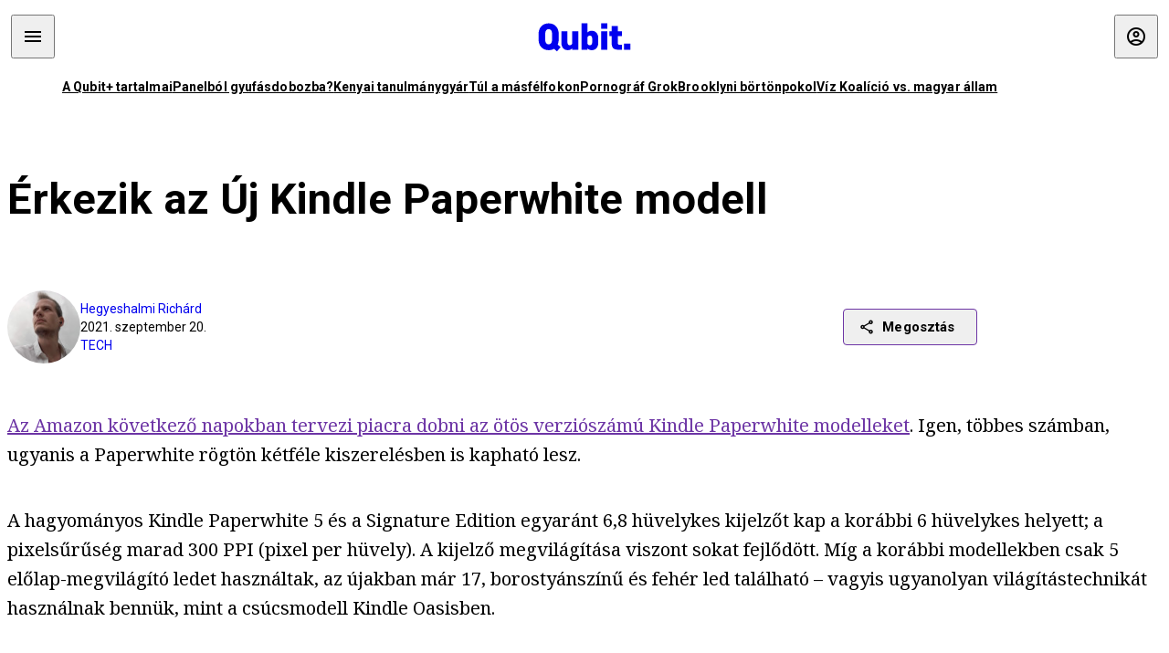

--- FILE ---
content_type: text/html; charset=utf-8
request_url: https://qubit.hu/2021/09/20/erkezik-az-uj-kindle-paperwhite-modell
body_size: 36638
content:
<!DOCTYPE html><html lang="hu"><head>
    <meta charset="utf-8">
    
    
    <meta name="viewport" content="width=device-width, initial-scale=1">

    <meta name="qubit/config/environment" content="%7B%22modulePrefix%22%3A%22qubit%22%2C%22environment%22%3A%22production%22%2C%22rootURL%22%3A%22%2F%22%2C%22locationType%22%3A%22history%22%2C%22EmberENV%22%3A%7B%22EXTEND_PROTOTYPES%22%3Afalse%2C%22FEATURES%22%3A%7B%7D%2C%22_APPLICATION_TEMPLATE_WRAPPER%22%3Afalse%2C%22_DEFAULT_ASYNC_OBSERVERS%22%3Atrue%2C%22_JQUERY_INTEGRATION%22%3Afalse%2C%22_NO_IMPLICIT_ROUTE_MODEL%22%3Atrue%2C%22_TEMPLATE_ONLY_GLIMMER_COMPONENTS%22%3Atrue%7D%2C%22APP%22%3A%7B%22name%22%3A%22qubit%22%2C%22version%22%3A%220.0.0%2B486d6298%22%7D%2C%22fastboot%22%3A%7B%22hostWhitelist%22%3A%5B%22qubit.hu%22%5D%7D%2C%22metricsAdapters%22%3A%5B%7B%22name%22%3A%22GoogleTagManager%22%2C%22environments%22%3A%5B%22production%22%5D%2C%22config%22%3A%7B%22id%22%3A%22GTM-TCFFBPJ%22%7D%7D%2C%7B%22name%22%3A%22Remp%22%2C%22environments%22%3A%5B%22production%22%5D%2C%22config%22%3A%7B%22scriptUrl%22%3A%22https%3A%2F%2Fcdn.pmd.444.hu%2Fassets%2Flib%2Fjs%2Fheartbeat.js%22%2C%22host%22%3A%22https%3A%2F%2Fheartbeat.pmd.444.hu%22%2C%22token%22%3A%2250e0c0c8-69c6-43ed-a56e-115950f3439a%22%7D%7D%5D%2C%22ENGINES%22%3A%5B%7B%22name%22%3A%22author--author%22%2C%22type%22%3A%22author%22%2C%22config%22%3A%7B%22buckets%22%3A%5B%22qubit%22%5D%7D%7D%2C%7B%22name%22%3A%22kereses--search%22%2C%22type%22%3A%22search%22%2C%22config%22%3A%7B%22buckets%22%3A%5B%22qubit%22%5D%7D%7D%2C%7B%22name%22%3A%22--reader%22%2C%22type%22%3A%22reader%22%2C%22config%22%3A%7B%22buckets%22%3A%5B%22qubit%22%5D%7D%7D%5D%7D">
<!-- EMBER_CLI_FASTBOOT_TITLE -->      <meta name="ember-head-start" content>
      
      <meta name="author" content="Hegyeshalmi Richárd">

        <meta name="keywords" content="TECH,e-könyv,kindle paperwhite,leak,amazon,kindle,kiszivárgott">
        <meta name="news_keywords" content="TECH,e-könyv,kindle paperwhite,leak,amazon,kindle,kiszivárgott">
        <meta itemprop="keywords" content="TECH,e-könyv,kindle paperwhite,leak,amazon,kindle,kiszivárgott">

    <meta name="twitter:card" content="summary_large_image">

        <link rel="canonical" href="https://qubit.hu/2021/09/20/erkezik-az-uj-kindle-paperwhite-modell">
        <meta property="og:url" content="https://qubit.hu/2021/09/20/erkezik-az-uj-kindle-paperwhite-modell">
        <meta property="twitter:url" content="https://qubit.hu/2021/09/20/erkezik-az-uj-kindle-paperwhite-modell">

      <meta property="og:site_name" content="Qubit">

    <meta property="og:type" content="article">
    <meta property="og:locale" content="hu">

        <title>Érkezik az Új Kindle Paperwhite modell</title>
        <meta name="title" content="Érkezik az Új Kindle Paperwhite modell">
        <meta property="og:title" content="Érkezik az Új Kindle Paperwhite modell">
        <meta name="twitter:title" content="Érkezik az Új Kindle Paperwhite modell">

        <meta name="description" content="Az alapmodell és a Signature Edition néhány nap múlva kapható lesz az Egyesült Államokban. Nagyobb képernyő, jobb háttérvilágítás, megnövelt háttértár – csak néhány az újdonságok közül.">
        <meta property="og:description" content="Az alapmodell és a Signature Edition néhány nap múlva kapható lesz az Egyesült Államokban. Nagyobb képernyő, jobb háttérvilágítás, megnövelt háttértár – csak néhány az újdonságok közül.">
        <meta name="twitter:description" content="Az alapmodell és a Signature Edition néhány nap múlva kapható lesz az Egyesült Államokban. Nagyobb képernyő, jobb háttérvilágítás, megnövelt háttértár – csak néhány az újdonságok közül.">

        <meta property="og:image" content="https://assets.4cdn.hu/kraken/7eacr7q0KymSmOREs-lg.jpeg">
        <meta name="twitter:image" content="https://assets.4cdn.hu/kraken/7eacr7q0KymSmOREs-lg.jpeg">

      <meta name="robots" content="max-image-preview:large">

      <script type="application/ld+json">[{"@context":"https://schema.org","@type":"NewsArticle","mainEntityOfPage":"https://qubit.hu/2021/09/20/erkezik-az-uj-kindle-paperwhite-modell","headline":"Érkezik az Új Kindle Paperwhite modell","description":"Az alapmodell és a Signature Edition néhány nap múlva kapható lesz az Egyesült Államokban. Nagyobb képernyő, jobb háttérvilágítás, megnövelt háttértár – csak néhány az újdonságok közül.","datePublished":"2021-09-20T18:10:16+02:00","dateModified":"2024-10-02T06:19:31+02:00","author":[{"@type":"Person","name":"Hegyeshalmi Richárd","image":"https://assets.4cdn.hu/kraken/7Un0kDEUolKvMgMgs-xxs.jpeg?width=96&amp;height=96&amp;fit=crop"}],"image":"https://assets.4cdn.hu/kraken/7eacr7q0KymSmOREs.jpeg","publisher":{"@type":"Organization","name":"Qubit","logo":"https://cdn.qubitr.cloud/assets/appicon-180.0604bcdfc6b1be9dd943.png"}},{"@context":"https://schema.org","@type":"BreadcrumbList","itemListElement":[{"@type":"ListItem","position":1,"name":"Qubit","item":"https://qubit.hu"},{"@type":"ListItem","position":2,"name":"TECH","item":"https://qubit.hu/category/tech"},{"@type":"ListItem","position":3,"name":"Érkezik az Új Kindle Paperwhite modell"}]}]</script>

      <meta property="article:published_time" content="2021-09-20T18:10:14+02:00">

<!---->
<!---->
<!---->
      <link rel="icon" href="https://cdn.qubitr.cloud/assets/favicon.941c41679e944dc21ec5.svg" type="image/svg+xml">

      <link rel="apple-touch-icon" href="https://cdn.qubitr.cloud/assets/appicon-180.0604bcdfc6b1be9dd943.png">

      <link rel="manifest" href="/manifest.ea1be1bf620fefe3446f.webmanifest" crossorigin="use-credentials">
  
      <meta name="ember-head-end" content>

<meta name="author/config/environment" content="%7B%22modulePrefix%22%3A%22author%22%2C%22environment%22%3A%22production%22%7D">
<link rel="preconnect" href="https://www.googletagmanager.com">
<meta name="reader/config/environment" content="%7B%22modulePrefix%22%3A%22reader%22%2C%22environment%22%3A%22production%22%7D">
<meta name="search/config/environment" content="%7B%22modulePrefix%22%3A%22search%22%2C%22environment%22%3A%22production%22%7D">

    
    


    <meta name="qubit/config/asset-manifest" content="%GENERATED_ASSET_MANIFEST%">
  
<link href="https://cdn.qubitr.cloud/assets/chunk.854c7125009e649b0b9e.css" rel="stylesheet">
<link href="https://cdn.qubitr.cloud/assets/chunk.f65680bfc082e5d8b534.css" rel="stylesheet"></head>
  <body>
    <script type="x/boundary" id="fastboot-body-start"></script>













  <div class="pdvp3x1 mno1hz0 _6lpnrc0 _1td35270 j1lo7h0 yxqj9c0 b2lkpx0 _9n4fd60 _16fti8f0 _1ckyqtu0 _1meo7bg0 _46z0ba0 nif08r0 jc5csr1 _8b6bxc9 _1dy6oyqid _15v9r4j0">
    
  
      
  

  
      

        
        
        
        
        
        

        
        
        
      
      
      
      
      
      
      
      
      
      
      <!---->

<!----><!---->
      
      
<!---->
  
  
  <div class="wsxqsd0 _1chu0ywg p4kpu33i p4kpu38y">
    
    
    
    <div id="ap-qubit-site-header-top" class="ehcymf0 "></div>
  

    
    
  <div></div>


    <header class="_17mn3jz4 _17mn3jz2 ta3a4cqu ta3a4cv4 _1chu0ywm _1chu0yw16 _1chu0ywg ta3a4cym ta3a4c1gp p4kpu31k p4kpu38y _1adv1h53 _1adv1h5h _8b6bx4h _1dy6oyqal">
<!---->
      <span class="_17mn3jz7 ta3a4cr8 ta3a4cvi _1dy6oyq17 _1chu0yw12">
        
        
    <a href="/" class="uwwrama uwwramg ta3a4c1fx _1chu0ywf" rel="noopener">
          
  <svg xmlns="http://www.w3.org/2000/svg" viewBox="0 0 115 44" style="height: inherit;">
    <use href="/assets/logo-qubit.svg#logo" fill="currentColor"></use>
  </svg>

        </a>
  
      
      </span>

      <div class="_1chu0ywh p4kpu30 p4kpu377 _1dy6oyqb5">
        
        <div class="_1chu0ywg p4kpu31k">
          
    <div id="ap-qubit-header-001" class="ehcymf0 "></div>
  
          
    <div id="ap-qubit-header-002" class="ehcymf0 "></div>
  
          
    <div id="ap-qubit-header-003" class="ehcymf0 "></div>
  
          
    <div id="ap-qubit-header-004" class="ehcymf0 "></div>
  
        </div>
<!---->      
<!---->      </div>
    </header>
  

<!---->  

    
  <div class="_1chu0ywg ta3a4cym ta3a4c1de _8b6bx8d">
  </div>


    
  
    
  <div class="_1chu0ywg p4kpu31k p4kpu33i 0px ta3a4cym p4kpu31k">
    
      
  <div class="_1chu0ywg p4kpu31y p4kpu33w 0px ol80paa _1qa2sie0 _1chu0yws _1chu0ywx ta3a4cio ta3a4cmy ta3a4crt ta3a4cw3 _1chu0ywg p4kpu34a p4kpu3d1">
    
          
    <a href="https://qubit.hu/qplusz" class="uwwrama _1qa2sie2 _1dy6oyq4x _1dy6oyq1l _1dy6oyq5v" rel="noopener">
            A Qubit+ tartalmai
          </a>
  
          
    <a href="https://qubit.hu/2026/01/15/cseberbol-vederbe-panelbol-gyufasdobozba" class="uwwrama _1qa2sie2 _1dy6oyq4x _1dy6oyq1l _1dy6oyq5v" rel="noopener">
            Panelból gyufásdobozba?
          </a>
  
          
    <a href="https://qubit.hu/2026/01/12/milliardos-iparag-epult-arra-hogy-a-nyugati-egyetemistak-keptelenek-dolgozatot-irni" class="uwwrama _1qa2sie2 _1dy6oyq4x _1dy6oyq1l _1dy6oyq5v" rel="noopener">
            Kenyai tanulmánygyár
          </a>
  
          
    <a href="https://qubit.hu/2026/01/14/harom-rekordmeleg-ev-utan-elkerulhetetlenne-valt-a-15-fokos-klimacel-tullepese" class="uwwrama _1qa2sie2 _1dy6oyq4x _1dy6oyq1l _1dy6oyq5v" rel="noopener">
            Túl a másfélfokon
          </a>
  
          
    <a href="https://qubit.hu/2026/01/13/a-pornograf-deep-fake-ek-miatt-ket-orszagban-is-betiltottak-elon-musk-chatbotjat-a-grokot" class="uwwrama _1qa2sie2 _1dy6oyq4x _1dy6oyq1l _1dy6oyq5v" rel="noopener">
            Pornográf Grok
          </a>
  
          
    <a href="https://qubit.hu/2026/01/15/foldi-pokol-a-new-york-i-borton-ahol-nicolas-maduro-varja-a-targyalasat" class="uwwrama _1qa2sie2 _1dy6oyq4x _1dy6oyq1l _1dy6oyq5v" rel="noopener">
            Brooklyni börtönpokol
          </a>
  
          
    <a href="https://qubit.hu/2026/01/09/az-allam-nem-hajlando-kiadni-a-magyarorszagi-vizvezetek-halozat-allapotarol-szolo-adatokat-a-civilek-perre-mentek" class="uwwrama _1qa2sie2 _1dy6oyq4x _1dy6oyq1l _1dy6oyq5v" rel="noopener">
            Víz Koalíció vs. magyar állam
          </a>
  
      
  </div>

    
  </div>

  


    
  <div class="_1chu0ywg ta3a4cym ta3a4c1de _8b6bx8d">
  </div>


    <div class="ta3a4cjn ta3a4cnx p4kpu35g">
      
    <article>
      
  <div class="_2tnqk35 _1chu0ywh p4kpu3e p4kpu3hp">
    
        
    <div id="ap-page-header" class="ehcymf0  slotHeader"></div>
  

        <h1 class="_1dy6oyqm _1dy6oyq9 _1chu0yw9 _2tnqk3f">
<!---->          Érkezik az Új Kindle Paperwhite modell
        </h1>

        <div class="_1chu0yw9 _2tnqk3d p4kpu3df p4kpu3hp _1chu0ywg p4kpu34h p4kpu31k">
          <div class="_1k2zpzi2 p4kpu3cg p4kpu3gq _1chu0ywg p4kpu33w p4kpu34h p4kpu31k _1dy6oyq2k">
            <div class="_1chu0ywg">
                
    <div class="_1wsp8zg4 _1chu0ywu _1chu0ywz _1chu0ywk _8b6bx51 _1dy6oyqb5 _1wsp8zg2 _1k2zpzi4" style="--_1wsp8zg0:64" title="Hegyeshalmi Richárd">
        <img class="ta3a4cym ta3a4c1d7 _1chu0ywo" src="https://assets.4cdn.hu/kraken/7Un0kDEUolKvMgMgs-xxs.jpeg?width=96&amp;height=96&amp;fit=crop" alt loading="lazy">
    </div>
  
            </div>

            <div>
              <div class="_1chu0ywg p4kpu34h p4kpu3c2">
                  <span class="_1chu0ywk">
                    <a href="/author/hegyeshalmir" class="_1dy6oyq5b _1dy6oyq5o">Hegyeshalmi Richárd</a>
                    <!---->
                  </span>
              </div>

              <div class="_1k2zpzi9">
                2021. szeptember 20.
              </div>

                <a href="/category/tech" class="_1dy6oyq5b _1dy6oyq5o _1dy6oyq4k">TECH</a>
            </div>
          </div>

          
    <div class="_1k2zpzia p4kpu3cn p4kpu3gx _1chu0ywg p4kpu35g p4kpu38y">
      
    
    
    <div class="_1n6u2803 _1chu0ywe">
      
      
      
  <div class="_1n6u2804 _1chu0ywk">
        
      <button id="ember4" class="ember-view _1oiqrbrt p4kpu3c9 p4kpu3gj _1chu0yw6 _1chu0ywl ta3a4c1fq p4kpu377 p4kpu31k p4kpu37z _1dy6oyq4x uwwrama _1dy6oyq1s _1oiqrbr0 uwwram3 uwwramj _18ssces1 _18ssces5 _18ssces15 _18ssces7n _18sscesh3 _1dy6oyq5v _1dy6oyqam _1dy6oyqk2 diq4x0 _1oiqrbr6 _7oso933 _1chu0yw14 ta3a4crf ta3a4cw3" type="button">
          
    <span class="_15pnudm3 _1chu0ywj _1dy6oyq4j _1dy6oyq4x" style="--_15pnudm0:18;--_15pnudm2:0" data-icon="share">
    </span>
  

        
          Megosztás
        
      </button>
  
      </div>

      <!---->
    
      
  <div class="_1n6u2805 _1chu0yw12 _1n6u2806 _1n6u2808 _1n6u280a" popover>
        
      <!---->
      
  <ul class="_25g4rm4 ta3a4cia ta3a4cmk _1chu0ywh p4kpu37l _1chu0ywu _8b6bx65 diq4xa _25g4rm2">
    
          
    <li class="_25g4rm5 ta3a4cr8 ta3a4cvi _1chu0ywh p4kpu35n p4kpu377 ta3a4c1g4 p4kpu31k uwwrama _1dy6oyq1s _1dy6oyqal _1dy6oyqam _1dy6oyqk2 _25g4rm7 _7oso933 _1chu0yw14 uwwram3 uwwramj" role="button">
        
    <span class="_15pnudm3 _1chu0ywj _1dy6oyq4j _1dy6oyq4x ta3a4cee _1dy6oyqb5" style="--_15pnudm0:24;--_15pnudm2:0" data-icon="content_copy">
    </span>
  

      <span class="_25g4rmd _1chu0ywu _1dy6oyq4x">
        
            Link másolása
          
      </span>

<!---->    </li>
  
          
    <li class="_25g4rm5 ta3a4cr8 ta3a4cvi _1chu0ywh p4kpu35n p4kpu377 ta3a4c1g4 p4kpu31k uwwrama _1dy6oyq1s _1dy6oyqal _1dy6oyqam _1dy6oyqk2 _25g4rm7 _7oso933 _1chu0yw14 uwwram3 uwwramj" role="button">
        
    <span class="_15pnudm3 _1chu0ywj _1dy6oyq4j _1dy6oyq4x ta3a4cee _1dy6oyqb5" style="--_15pnudm0:24;--_15pnudm2:0" data-icon="logo_facebook">
    </span>
  

      <span class="_25g4rmd _1chu0ywu _1dy6oyq4x">
        
            Facebook
          
      </span>

<!---->    </li>
  
          
    <li class="_25g4rm5 ta3a4cr8 ta3a4cvi _1chu0ywh p4kpu35n p4kpu377 ta3a4c1g4 p4kpu31k uwwrama _1dy6oyq1s _1dy6oyqal _1dy6oyqam _1dy6oyqk2 _25g4rm7 _7oso933 _1chu0yw14 uwwram3 uwwramj" role="button">
        
    <span class="_15pnudm3 _1chu0ywj _1dy6oyq4j _1dy6oyq4x ta3a4cee _1dy6oyqb5" style="--_15pnudm0:24;--_15pnudm2:0" data-icon="logo_x">
    </span>
  

      <span class="_25g4rmd _1chu0ywu _1dy6oyq4x">
        
            X (Twitter)
          
      </span>

<!---->    </li>
  
          
    <li class="_25g4rm5 ta3a4cr8 ta3a4cvi _1chu0ywh p4kpu35n p4kpu377 ta3a4c1g4 p4kpu31k uwwrama _1dy6oyq1s _1dy6oyqal _1dy6oyqam _1dy6oyqk2 _25g4rm7 _7oso933 _1chu0yw14 uwwram3 uwwramj" role="button">
        
    <span class="_15pnudm3 _1chu0ywj _1dy6oyq4j _1dy6oyq4x ta3a4cee _1dy6oyqb5" style="--_15pnudm0:24;--_15pnudm2:0" data-icon="logo_tumblr">
    </span>
  

      <span class="_25g4rmd _1chu0ywu _1dy6oyq4x">
        
            Tumblr
          
      </span>

<!---->    </li>
  
          
    <li class="_25g4rm5 ta3a4cr8 ta3a4cvi _1chu0ywh p4kpu35n p4kpu377 ta3a4c1g4 p4kpu31k uwwrama _1dy6oyq1s _1dy6oyqal _1dy6oyqam _1dy6oyqk2 _25g4rm7 _7oso933 _1chu0yw14 uwwram3 uwwramj" role="button">
        
    <span class="_15pnudm3 _1chu0ywj _1dy6oyq4j _1dy6oyq4x ta3a4cee _1dy6oyqb5" style="--_15pnudm0:24;--_15pnudm2:0" data-icon="logo_linkedin">
    </span>
  

      <span class="_25g4rmd _1chu0ywu _1dy6oyq4x">
        
            LinkedIn
          
      </span>

<!---->    </li>
  
      
  </ul>

    
      </div>

    
    </div>
  
  

<!---->    </div>
  
        </div>

        
  <div class="_2tnqk35 _1chu0ywh p4kpu3e slotArticle _1chu0yw9 _2tnqk3h">
    
          
    <div id="ap-qubit-article-top-001" class="ehcymf0  _1chu0yw9 _2tnqk3d"></div>
  

          
      
  <p class=" _1k2zpzic _1chu0yw9 _2tnqk3d _4ki5rp0 _4ki5rp1">
    <a href="https://goodereader.com/blog/electronic-readers/amazon-is-going-to-release-kindle-paperwhite-5-signature-edition-soon" >Az Amazon következő napokban tervezi piacra dobni az ötös verziószámú Kindle Paperwhite modelleket</a>. Igen, többes számban, ugyanis a Paperwhite rögtön kétféle kiszerelésben is kapható lesz.
  </p>

      
  <p class="p1 _1k2zpzic _1chu0yw9 _2tnqk3d _4ki5rp0 _4ki5rp1">
    A hagyományos Kindle Paperwhite 5 és a Signature Edition egyaránt 6,8 hüvelykes kijelzőt kap a korábbi 6 hüvelykes helyett; a pixelsűrűség marad 300 PPI (pixel per hüvely). A kijelző megvilágítása viszont sokat fejlődött. Míg a korábbi modellekben csak 5 előlap-megvilágító ledet használtak, az újakban már 17, borostyánszínű és fehér led található – vagyis ugyanolyan világítástechnikát használnak bennük, mint a csúcsmodell Kindle Oasisben.
  </p>

      
  <div class=" _1k2zpzic _1chu0yw9 _2tnqk3d _4ki5rp0 _4ki5rp1">
      
  </div>

      
  <p class="p1 _1k2zpzic _1chu0yw9 _2tnqk3d _4ki5rp0 _4ki5rp1">
    Hogy miben jobb a Signature Edition, mint az alapmodell? Először is nagyobb a tárkapacitása. A 8 gigabájtos Paperwhite 5-tel szemben a Signature Edition 32 gigabájtnyi elektronikus és hangoskönyvet tárolhat, valamint a vezeték nélküli töltést és az automatikus, a környezettől függő fényerősség-szabályozást is támogatja.
  </p>

      
  <p class="p1 _1k2zpzic _1chu0yw9 _2tnqk3d _4ki5rp0 _4ki5rp1">
    A két modellt még nem jelentették be hivatalosan, de az Amazon kanadai oldalán véletlenül feltüntették őket a termék-összehasonlító oldalon. Az új modellekre mutató termékoldalak már léteznek, de a linkek egyelőre 404-es oldalakra mutatnak. A betekintés alapján a Kindle Paperwhite 5-ért 149 kanadai dollárt, a Paperwhite Signature Editionért 209,99 dollárt kérnek. Fontos: ezek wifin kapcsolódnak a hálózatra, és egyelőre nincs róla hír, hogy az Amazon feláras, mobilnettel is rendelkező modellek piacra dobását tervezné.
  </p>

      
  <p class="p1 _1k2zpzic _1chu0yw9 _2tnqk3d _4ki5rp0 _4ki5rp1">
    <i >Kapcsolódó cikkek a Qubiten:</i>
  </p>

      
  
  <figure class=" _1k2zpzic _1chu0yw9 _2tnqk3d _1chu0yw9 _2tnqk3f ">
        
  
    
      
      
    
  <article class="_1chu0ywg p4kpu3df">
        <a href="/2019/07/25/azt-hitted-hogy-amit-megveszel-az-a-tied" title="Azt hitted, hogy amit megveszel, az a tiéd?">
          
    <img loading="lazy" src="https://assets.4cdn.hu/kraken/7KlokYAFzXVOJqE7s.jpeg" srcset="https://assets.4cdn.hu/kraken/7KlokYAFzXVOJqE7s-xxs.jpeg 96w, https://assets.4cdn.hu/kraken/7KlokYAFzXVOJqE7s-xs.jpeg 360w, https://assets.4cdn.hu/kraken/7KlokYAFzXVOJqE7s-sm.jpeg 640w, https://assets.4cdn.hu/kraken/7KlokYAFzXVOJqE7s-md.jpeg 768w, https://assets.4cdn.hu/kraken/7KlokYAFzXVOJqE7s-lg.jpeg 1366w, https://assets.4cdn.hu/kraken/7KlokYAFzXVOJqE7s-xl.jpeg 1920w, https://assets.4cdn.hu/kraken/7KlokYAFzXVOJqE7s-xxl.jpeg 2560w" sizes="auto" class="wwed4q2 _1chu0ywo ta3a4c1ct _8pam4d1 ta3a4c1i2 ta3a4c1d7" width="1230" height="875" style="--wwed4q1:3/2;--wwed4q0:1230px 875px" alt="Azt hitted, hogy amit megveszel, az a tiéd?">
  
        </a>

    <div class="ta3a4cym">
      <h1 class="_1dy6oyqm">
          <a href="/2019/07/25/azt-hitted-hogy-amit-megveszel-az-a-tied" title="Azt hitted, hogy amit megveszel, az a tiéd?">
<!---->            Azt hitted, hogy amit megveszel, az a tiéd?
          </a>
      </h1>

          
  <div class="ktf4w40 _1chu0ywg p4kpu34h ta3a4c16">
    <span>
        <a href="/author/bodnarzs" class="_1dy6oyq4x _1dy6oyq5b _1dy6oyq5o">Bodnár Zsolt</a><!---->    </span>
    <span class="_1chu0ywk _1dy6oyq4k">
        <a href="/category/gazdasag" class="_1dy6oyq4x _1dy6oyq5b _1dy6oyq5o">gazdaság</a>
    </span>
    <span class="ktf4w43">
      2019. július 25.
    </span>
  </div>


      <p class="ta3a4c1k _1dy6oyq3q">
          A Microsoft egy mozdulattal törölte felhasználóinak készülékeiről a megvásárolt e-könyveket, ami rámutatott a kölcsönzésre alapuló gazdaság visszásságaira. A filmektől a zenéken át a térképekig ma már rengeteg terméket csak bérbe veszünk, sokszor úgy, hogy fel sem tűnik.
      </p>
    </div>
  </article>



  
  

<!---->  </figure>


      
  
  <figure class=" _1k2zpzic _1chu0yw9 _2tnqk3d _1chu0yw9 _2tnqk3f ">
        
  
    
      
      
    
  <article class="_1chu0ywg p4kpu3df">
        <a href="/2018/08/29/mar-nem-ugy-olvasunk-mint-regen-es-ez-az-ember-elhulyulesehez-vezet" title="Már nem úgy olvasunk, mint régen, és ez az ember elhülyüléséhez vezet">
          
    <img loading="lazy" src="https://assets.4cdn.hu/kraken/7CTYRyzovmI01MUsSs.jpeg" srcset="https://assets.4cdn.hu/kraken/7CTYRyzovmI01MUsSs-xxs.jpeg 96w, https://assets.4cdn.hu/kraken/7CTYRyzovmI01MUsSs-xs.jpeg 360w, https://assets.4cdn.hu/kraken/7CTYRyzovmI01MUsSs-sm.jpeg 640w, https://assets.4cdn.hu/kraken/7CTYRyzovmI01MUsSs-md.jpeg 768w, https://assets.4cdn.hu/kraken/7CTYRyzovmI01MUsSs-lg.jpeg 1366w, https://assets.4cdn.hu/kraken/7CTYRyzovmI01MUsSs-xl.jpeg 1920w, https://assets.4cdn.hu/kraken/7CTYRyzovmI01MUsSs-xxl.jpeg 2560w" sizes="auto" class="wwed4q2 _1chu0ywo ta3a4c1ct _8pam4d1 ta3a4c1i2 ta3a4c1d7" width="5238" height="3376" style="--wwed4q1:3/2;--wwed4q0:5238px 3376px" alt="Már nem úgy olvasunk, mint régen, és ez az ember elhülyüléséhez vezet">
  
        </a>

    <div class="ta3a4cym">
      <h1 class="_1dy6oyqm">
          <a href="/2018/08/29/mar-nem-ugy-olvasunk-mint-regen-es-ez-az-ember-elhulyulesehez-vezet" title="Már nem úgy olvasunk, mint régen, és ez az ember elhülyüléséhez vezet">
<!---->            Már nem úgy olvasunk, mint régen, és ez az ember elhülyüléséhez vezet
          </a>
      </h1>

          
  <div class="ktf4w40 _1chu0ywg p4kpu34h ta3a4c16">
    <span>
        <a href="/author/dippolda" class="_1dy6oyq4x _1dy6oyq5b _1dy6oyq5o">Dippold Ádám</a><!---->    </span>
    <span class="_1chu0ywk _1dy6oyq4k">
        <a href="/category/tech" class="_1dy6oyq4x _1dy6oyq5b _1dy6oyq5o">TECH</a>
    </span>
    <span class="ktf4w43">
      2018. augusztus 29.
    </span>
  </div>


      <p class="ta3a4c1k _1dy6oyq3q">
          A mélyolvasás empatikusabbá, műveltebbé és kritikusabbá tesz bennünket, ha pedig lemondunk róla, és maradunk a felületes befogadásnál, a skim readingnél, végleg elveszíthetjük a szemlélődés és a kritikus gondolkodás képességét. 
      </p>
    </div>
  </article>



  
  

<!---->  </figure>


      
  
  <figure class=" _1k2zpzic _1chu0yw9 _2tnqk3d _1chu0yw9 _2tnqk3f ">
        
  
    
      
      
    
  <article class="_1chu0ywg p4kpu3df">
        <a href="/2021/02/05/ami-indiaban-4-dollar-az-europaban-40-a-digitalis-szoftverpiac-erthetetlen-arai" title="Ami Indiában 4 dollár, az Európában 40; a digitális szoftverpiac érthetetlen árai">
          
    <img loading="lazy" src="https://assets.4cdn.hu/kraken/7YpcKKpr2bcCBx6js.jpeg" srcset="https://assets.4cdn.hu/kraken/7YpcKKpr2bcCBx6js-xxs.jpeg 96w, https://assets.4cdn.hu/kraken/7YpcKKpr2bcCBx6js-xs.jpeg 360w, https://assets.4cdn.hu/kraken/7YpcKKpr2bcCBx6js-sm.jpeg 640w, https://assets.4cdn.hu/kraken/7YpcKKpr2bcCBx6js-md.jpeg 768w, https://assets.4cdn.hu/kraken/7YpcKKpr2bcCBx6js-lg.jpeg 1366w, https://assets.4cdn.hu/kraken/7YpcKKpr2bcCBx6js-xl.jpeg 1920w, https://assets.4cdn.hu/kraken/7YpcKKpr2bcCBx6js-xxl.jpeg 2560w" sizes="auto" class="wwed4q2 _1chu0ywo ta3a4c1ct _8pam4d1 ta3a4c1i2 ta3a4c1d7" width="741" height="417" style="--wwed4q1:3/2;--wwed4q0:741px 417px" alt="Ami Indiában 4 dollár, az Európában 40; a digitális szoftverpiac érthetetlen árai">
  
        </a>

    <div class="ta3a4cym">
      <h1 class="_1dy6oyqm">
          <a href="/2021/02/05/ami-indiaban-4-dollar-az-europaban-40-a-digitalis-szoftverpiac-erthetetlen-arai" title="Ami Indiában 4 dollár, az Európában 40; a digitális szoftverpiac érthetetlen árai">
<!---->            Ami Indiában 4 dollár, az Európában 40; a digitális szoftverpiac érthetetlen árai
          </a>
      </h1>

          
  <div class="ktf4w40 _1chu0ywg p4kpu34h ta3a4c16">
    <span>
        <a href="/author/hegyeshalmir" class="_1dy6oyq4x _1dy6oyq5b _1dy6oyq5o">Hegyeshalmi Richárd</a><!---->    </span>
    <span class="_1chu0ywk _1dy6oyq4k">
        <a href="/category/tech" class="_1dy6oyq4x _1dy6oyq5b _1dy6oyq5o">TECH</a>
    </span>
    <span class="ktf4w43">
      2021. február 5.
    </span>
  </div>


      <p class="ta3a4c1k _1dy6oyq3q">
          Érthető, hogy egy üveg orosz vodka miért drágább Los Angelesben, mint egy kalinyigrádi szeszfőzdében: a járulékos költségek miatt. De annak mi az oka, hogy a digitális formátumú videójátékok Japánban kétszer annyiba kerülnek, mint Oroszországban? És ha az oroszoknak jár a kedvezmény, miért nem adhatják meg ezt mindenki másnak?
      </p>
    </div>
  </article>



  
  

<!---->  </figure>




          
    <div id="ap-qubit-article-bottom-001" class="ehcymf0  _1chu0yw9 _2tnqk3d"></div>
  
        
  </div>


<!---->
          <footer class="_1chu0ywg p4kpu33i p4kpu3hp _1chu0yw9 _2tnqk3d">
            
    <div class="_1chu0ywg p4kpu34h p4kpu3c9 p4kpu3gx">
<!---->
<!---->
        
    
      <a id="ember5" class="ember-view _189c837e _189c8375 _1chu0yw6 _1chu0ywl ta3a4c1fc p4kpu377 p4kpu3c9 p4kpu31k _1dy6oyq4x uwwrama _1dy6oyq1s _189c8370 uwwram3 uwwramj _189c8373 _7oso933 _1chu0yw14 _189c837g _189c837i _189c837k _189c837m _189c8378 diq4x0 _18ssces1 _18ssces5 _18ssces2 _18ssces15 _18ssces7n _18ssces7k _18sscesh3 _189c8379 _1dy6oyqam _1dy6oyqk2 ta3a4crf ta3a4cvp _1dy6oyq4k" data-group href="https://qubit.hu/tag/e-konyv" role="button">
<!---->
        <span class="_1chu0ywu _1chu0ywz _1dy6oyq4g">
          
      e-könyv
    
        </span>
      </a>
  
  
        
    
      <a id="ember6" class="ember-view _189c837e _189c8375 _1chu0yw6 _1chu0ywl ta3a4c1fc p4kpu377 p4kpu3c9 p4kpu31k _1dy6oyq4x uwwrama _1dy6oyq1s _189c8370 uwwram3 uwwramj _189c8373 _7oso933 _1chu0yw14 _189c837g _189c837i _189c837k _189c837m _189c8378 diq4x0 _18ssces1 _18ssces5 _18ssces2 _18ssces15 _18ssces7n _18ssces7k _18sscesh3 _189c8379 _1dy6oyqam _1dy6oyqk2 ta3a4crf ta3a4cvp _1dy6oyq4k" data-group href="https://qubit.hu/tag/kindle-paperwhite" role="button">
<!---->
        <span class="_1chu0ywu _1chu0ywz _1dy6oyq4g">
          
      kindle paperwhite
    
        </span>
      </a>
  
  
        
    
      <a id="ember7" class="ember-view _189c837e _189c8375 _1chu0yw6 _1chu0ywl ta3a4c1fc p4kpu377 p4kpu3c9 p4kpu31k _1dy6oyq4x uwwrama _1dy6oyq1s _189c8370 uwwram3 uwwramj _189c8373 _7oso933 _1chu0yw14 _189c837g _189c837i _189c837k _189c837m _189c8378 diq4x0 _18ssces1 _18ssces5 _18ssces2 _18ssces15 _18ssces7n _18ssces7k _18sscesh3 _189c8379 _1dy6oyqam _1dy6oyqk2 ta3a4crf ta3a4cvp _1dy6oyq4k" data-group href="https://qubit.hu/tag/leak" role="button">
<!---->
        <span class="_1chu0ywu _1chu0ywz _1dy6oyq4g">
          
      leak
    
        </span>
      </a>
  
  
        
    
      <a id="ember8" class="ember-view _189c837e _189c8375 _1chu0yw6 _1chu0ywl ta3a4c1fc p4kpu377 p4kpu3c9 p4kpu31k _1dy6oyq4x uwwrama _1dy6oyq1s _189c8370 uwwram3 uwwramj _189c8373 _7oso933 _1chu0yw14 _189c837g _189c837i _189c837k _189c837m _189c8378 diq4x0 _18ssces1 _18ssces5 _18ssces2 _18ssces15 _18ssces7n _18ssces7k _18sscesh3 _189c8379 _1dy6oyqam _1dy6oyqk2 ta3a4crf ta3a4cvp _1dy6oyq4k" data-group href="https://qubit.hu/tag/amazon" role="button">
<!---->
        <span class="_1chu0ywu _1chu0ywz _1dy6oyq4g">
          
      amazon
    
        </span>
      </a>
  
  
        
    
      <a id="ember9" class="ember-view _189c837e _189c8375 _1chu0yw6 _1chu0ywl ta3a4c1fc p4kpu377 p4kpu3c9 p4kpu31k _1dy6oyq4x uwwrama _1dy6oyq1s _189c8370 uwwram3 uwwramj _189c8373 _7oso933 _1chu0yw14 _189c837g _189c837i _189c837k _189c837m _189c8378 diq4x0 _18ssces1 _18ssces5 _18ssces2 _18ssces15 _18ssces7n _18ssces7k _18sscesh3 _189c8379 _1dy6oyqam _1dy6oyqk2 ta3a4crf ta3a4cvp _1dy6oyq4k" data-group href="https://qubit.hu/tag/kindle" role="button">
<!---->
        <span class="_1chu0ywu _1chu0ywz _1dy6oyq4g">
          
      kindle
    
        </span>
      </a>
  
  
        
    
      <a id="ember10" class="ember-view _189c837e _189c8375 _1chu0yw6 _1chu0ywl ta3a4c1fc p4kpu377 p4kpu3c9 p4kpu31k _1dy6oyq4x uwwrama _1dy6oyq1s _189c8370 uwwram3 uwwramj _189c8373 _7oso933 _1chu0yw14 _189c837g _189c837i _189c837k _189c837m _189c8378 diq4x0 _18ssces1 _18ssces5 _18ssces2 _18ssces15 _18ssces7n _18ssces7k _18sscesh3 _189c8379 _1dy6oyqam _1dy6oyqk2 ta3a4crf ta3a4cvp _1dy6oyq4k" data-group href="https://qubit.hu/tag/kiszivargott" role="button">
<!---->
        <span class="_1chu0ywu _1chu0ywz _1dy6oyq4g">
          
      kiszivárgott
    
        </span>
      </a>
  
  
    </div>
  

            
    <div class="_1k2zpzia p4kpu3cn p4kpu3gx _1chu0ywg p4kpu35g p4kpu38y">
      
    
    
    <div class="_1n6u2803 _1chu0ywe">
      
      
      
  <div class="_1n6u2804 _1chu0ywk">
        
      <button id="ember11" class="ember-view _1oiqrbrt p4kpu3c9 p4kpu3gj _1chu0yw6 _1chu0ywl ta3a4c1fq p4kpu377 p4kpu31k p4kpu37z _1dy6oyq4x uwwrama _1dy6oyq1s _1oiqrbr0 uwwram3 uwwramj _18ssces1 _18ssces5 _18ssces15 _18ssces7n _18sscesh3 _1dy6oyq5v _1dy6oyqam _1dy6oyqk2 diq4x0 _1oiqrbr6 _7oso933 _1chu0yw14 ta3a4crf ta3a4cw3" type="button">
          
    <span class="_15pnudm3 _1chu0ywj _1dy6oyq4j _1dy6oyq4x" style="--_15pnudm0:18;--_15pnudm2:0" data-icon="share">
    </span>
  

        
          Megosztás
        
      </button>
  
      </div>

      <!---->
    
      
  <div class="_1n6u2805 _1chu0yw12 _1n6u2806 _1n6u2808 _1n6u280a" popover>
        
      <!---->
      
  <ul class="_25g4rm4 ta3a4cia ta3a4cmk _1chu0ywh p4kpu37l _1chu0ywu _8b6bx65 diq4xa _25g4rm2">
    
          
    <li class="_25g4rm5 ta3a4cr8 ta3a4cvi _1chu0ywh p4kpu35n p4kpu377 ta3a4c1g4 p4kpu31k uwwrama _1dy6oyq1s _1dy6oyqal _1dy6oyqam _1dy6oyqk2 _25g4rm7 _7oso933 _1chu0yw14 uwwram3 uwwramj" role="button">
        
    <span class="_15pnudm3 _1chu0ywj _1dy6oyq4j _1dy6oyq4x ta3a4cee _1dy6oyqb5" style="--_15pnudm0:24;--_15pnudm2:0" data-icon="content_copy">
    </span>
  

      <span class="_25g4rmd _1chu0ywu _1dy6oyq4x">
        
            Link másolása
          
      </span>

<!---->    </li>
  
          
    <li class="_25g4rm5 ta3a4cr8 ta3a4cvi _1chu0ywh p4kpu35n p4kpu377 ta3a4c1g4 p4kpu31k uwwrama _1dy6oyq1s _1dy6oyqal _1dy6oyqam _1dy6oyqk2 _25g4rm7 _7oso933 _1chu0yw14 uwwram3 uwwramj" role="button">
        
    <span class="_15pnudm3 _1chu0ywj _1dy6oyq4j _1dy6oyq4x ta3a4cee _1dy6oyqb5" style="--_15pnudm0:24;--_15pnudm2:0" data-icon="logo_facebook">
    </span>
  

      <span class="_25g4rmd _1chu0ywu _1dy6oyq4x">
        
            Facebook
          
      </span>

<!---->    </li>
  
          
    <li class="_25g4rm5 ta3a4cr8 ta3a4cvi _1chu0ywh p4kpu35n p4kpu377 ta3a4c1g4 p4kpu31k uwwrama _1dy6oyq1s _1dy6oyqal _1dy6oyqam _1dy6oyqk2 _25g4rm7 _7oso933 _1chu0yw14 uwwram3 uwwramj" role="button">
        
    <span class="_15pnudm3 _1chu0ywj _1dy6oyq4j _1dy6oyq4x ta3a4cee _1dy6oyqb5" style="--_15pnudm0:24;--_15pnudm2:0" data-icon="logo_x">
    </span>
  

      <span class="_25g4rmd _1chu0ywu _1dy6oyq4x">
        
            X (Twitter)
          
      </span>

<!---->    </li>
  
          
    <li class="_25g4rm5 ta3a4cr8 ta3a4cvi _1chu0ywh p4kpu35n p4kpu377 ta3a4c1g4 p4kpu31k uwwrama _1dy6oyq1s _1dy6oyqal _1dy6oyqam _1dy6oyqk2 _25g4rm7 _7oso933 _1chu0yw14 uwwram3 uwwramj" role="button">
        
    <span class="_15pnudm3 _1chu0ywj _1dy6oyq4j _1dy6oyq4x ta3a4cee _1dy6oyqb5" style="--_15pnudm0:24;--_15pnudm2:0" data-icon="logo_tumblr">
    </span>
  

      <span class="_25g4rmd _1chu0ywu _1dy6oyq4x">
        
            Tumblr
          
      </span>

<!---->    </li>
  
          
    <li class="_25g4rm5 ta3a4cr8 ta3a4cvi _1chu0ywh p4kpu35n p4kpu377 ta3a4c1g4 p4kpu31k uwwrama _1dy6oyq1s _1dy6oyqal _1dy6oyqam _1dy6oyqk2 _25g4rm7 _7oso933 _1chu0yw14 uwwram3 uwwramj" role="button">
        
    <span class="_15pnudm3 _1chu0ywj _1dy6oyq4j _1dy6oyq4x ta3a4cee _1dy6oyqb5" style="--_15pnudm0:24;--_15pnudm2:0" data-icon="logo_linkedin">
    </span>
  

      <span class="_25g4rmd _1chu0ywu _1dy6oyq4x">
        
            LinkedIn
          
      </span>

<!---->    </li>
  
      
  </ul>

    
      </div>

    
    </div>
  
  

<!---->    </div>
  
          </footer>
      
  </div>

    </article>
  
    </div>

      
  <div class="_1chu0ywg ta3a4cym ta3a4c1de _8b6bx8d">
  </div>


      
  <footer class="_1chu0ywg p4kpu33i p4kpu3gx p4kpu31k _1dy6oyq1s">
    <div class="_1chu0ywg p4kpu31k p4kpu33w 0px ol80paa p4kpu37z ta3a4cj9 ta3a4cw3 ta3a4cnj ta3a4crt p4kpu34h">
      
    <a href="/impresszum" class="uwwrama ta3a4cih ta3a4cmr uwwrama _1dy6oyq4x" rel="noopener">
        Impresszum
      </a>
  

      <span class="_5r2qd63 ta3a4cz ta3a4c59 ta3a4c9x ta3a4ce7"></span>

      
    <a href="/szerzoi-jogok" class="uwwrama ta3a4cih ta3a4cmr uwwrama _1dy6oyq4x" rel="noopener">
        Szerzői jogok
      </a>
  

      <span class="_5r2qd63 ta3a4cz ta3a4c59 ta3a4c9x ta3a4ce7"></span>

      
    <a href="/adatvedelmi-nyilatkozat" class="uwwrama ta3a4cih ta3a4cmr uwwrama _1dy6oyq4x" rel="noopener">
        Adatvédelmi nyilatkozat
      </a>
  

      <span class="_5r2qd63 ta3a4cz ta3a4c59 ta3a4c9x ta3a4ce7"></span>

      <a class="ta3a4cih ta3a4cmr uwwrama _1dy6oyq4x">
        Sütibeállítások
      </a>

      <span class="_5r2qd63 ta3a4cz ta3a4c59 ta3a4c9x ta3a4ce7"></span>

      
    <a href="/mediaajanlat" class="uwwrama ta3a4cih ta3a4cmr uwwrama _1dy6oyq4x" rel="noopener">
        Médiaajánlat
      </a>
  

      <span class="_5r2qd63 ta3a4cz ta3a4c59 ta3a4c9x ta3a4ce7"></span>

      <a href="https://4cdn.hu/kraken/raw/upload/80zzaFFxL3rs.pdf" class="ta3a4cih ta3a4cmr uwwrama _1dy6oyq4x">
        Hirdetői ÁSZF
      </a>

      <span class="_5r2qd63 ta3a4cz ta3a4c59 ta3a4c9x ta3a4ce7"></span>

      
    <a href="/tamogatasi-feltetelek" class="uwwrama ta3a4cih ta3a4cmr uwwrama _1dy6oyq4x" rel="noopener">
        Támogatói ÁSZF
      </a>
  

      <span class="_5r2qd63 ta3a4cz ta3a4c59 ta3a4c9x ta3a4ce7"></span>

      <a href="https://qubit.hu/feed" class="ta3a4cih ta3a4cmr uwwrama _1dy6oyq4x">
        RSS
      </a>

      <span class="_5r2qd63 ta3a4cz ta3a4c59 ta3a4c9x ta3a4ce7"></span>

      
    <a href="/cikkiras" class="uwwrama ta3a4cih ta3a4cmr uwwrama _1dy6oyq4x" rel="noopener">
        Szerzőinknek
      </a>
  

      <span class="_5r2qd63 ta3a4cz ta3a4c59 ta3a4c9x ta3a4ce7"></span>

      <a href="mailto:szerk@qubit.hu" class="ta3a4cih ta3a4cmr uwwrama _1dy6oyq4x">
        Írj nekünk
      </a>
    </div>

    <div class="ta3a4c1f5">
      
  <svg xmlns="http://www.w3.org/2000/svg" viewBox="0 0 115 44" style="height: inherit;">
    <use href="/assets/logo-qubit.svg#logo" fill="currentColor"></use>
  </svg>

    </div>

    <div class="_1chu0ywg p4kpu31k p4kpu33w 0px ol80paa p4kpu37z ta3a4cj9 ta3a4cw3 ta3a4cnj ta3a4crt p4kpu34h">
      ©
      2026
      Magyar Jeti Zrt.
    </div>
  </footer>

  
  </div>




  


      
<!---->  
    

  </div>



<!---->  <script type="fastboot/shoebox" id="shoebox-apollo-cache">{"cache":{"Bucket:94d7b8c8-1040-5a82-a86c-aaf977c902e4":{"__typename":"Bucket","id":"94d7b8c8-1040-5a82-a86c-aaf977c902e4","slug":"qubit","name":"Qubit"},"MediaItem:42daa52a-e695-50e0-acb7-89cb12951dd4":{"__typename":"Image","id":"42daa52a-e695-50e0-acb7-89cb12951dd4","caption":"","author":"DAVID MCNEW/Getty Images via AFP","url":"https://assets.4cdn.hu/kraken/7eacr7q0KymSmOREs.jpeg","creditType":"Fotó","sourceLink":"","bucket":{"__ref":"Bucket:94d7b8c8-1040-5a82-a86c-aaf977c902e4"},"width":3000,"height":1688,"variations":[{"__typename":"ImageVariation","url":"https://assets.4cdn.hu/kraken/7eacr7q0KymSmOREs-xxs.jpeg","size":"xxs","width":96,"height":54},{"__typename":"ImageVariation","url":"https://assets.4cdn.hu/kraken/7eacr7q0KymSmOREs-xs.jpeg","size":"xs","width":360,"height":203},{"__typename":"ImageVariation","url":"https://assets.4cdn.hu/kraken/7eacr7q0KymSmOREs-sm.jpeg","size":"sm","width":640,"height":360},{"__typename":"ImageVariation","url":"https://assets.4cdn.hu/kraken/7eacr7q0KymSmOREs-md.jpeg","size":"md","width":768,"height":432},{"__typename":"ImageVariation","url":"https://assets.4cdn.hu/kraken/7eacr7q0KymSmOREs-lg.jpeg","size":"lg","width":1366,"height":769},{"__typename":"ImageVariation","url":"https://assets.4cdn.hu/kraken/7eacr7q0KymSmOREs-xl.jpeg","size":"xl","width":1920,"height":1080},{"__typename":"ImageVariation","url":"https://assets.4cdn.hu/kraken/7eacr7q0KymSmOREs-xxl.jpeg","size":"xxl","width":2560,"height":1440}]},"Author:40a90614-5ca6-4c09-84db-d2f3e430c437":{"__typename":"Author","id":"40a90614-5ca6-4c09-84db-d2f3e430c437","name":"Hegyeshalmi Richárd","avatar":"https://assets.4cdn.hu/kraken/7Un0kDEUolKvMgMgs.jpeg?width=96\u0026height=96\u0026fit=crop","slug":"hegyeshalmir"},"Category:fcbb6fa4-d0d1-4381-a05c-24fa3323e119":{"__typename":"Category","id":"fcbb6fa4-d0d1-4381-a05c-24fa3323e119","slug":"tech","name":"TECH","description":"","url":"https://qubit.hu/category/tech"},"Tag:41321036-6c79-4904-8a4d-5e56d9bdc13d":{"__typename":"Tag","id":"41321036-6c79-4904-8a4d-5e56d9bdc13d","slug":"e-konyv","name":"e-könyv","description":"","url":"https://qubit.hu/tag/e-konyv"},"Tag:5762bbaf-739f-46dc-9643-f9811070c78e":{"__typename":"Tag","id":"5762bbaf-739f-46dc-9643-f9811070c78e","slug":"kindle-paperwhite","name":"kindle paperwhite","description":"","url":"https://qubit.hu/tag/kindle-paperwhite"},"Tag:57d7b925-36ae-4c0f-bb7d-4fc5d5c5d0a2":{"__typename":"Tag","id":"57d7b925-36ae-4c0f-bb7d-4fc5d5c5d0a2","slug":"leak","name":"leak","description":"","url":"https://qubit.hu/tag/leak"},"Tag:93fbbc54-91ad-44a0-8f65-0759db37666a":{"__typename":"Tag","id":"93fbbc54-91ad-44a0-8f65-0759db37666a","slug":"amazon","name":"amazon","description":"","url":"https://qubit.hu/tag/amazon"},"Tag:ccd85216-78c3-404b-a9b0-597a91c43204":{"__typename":"Tag","id":"ccd85216-78c3-404b-a9b0-597a91c43204","slug":"kindle","name":"kindle","description":"","url":"https://qubit.hu/tag/kindle"},"Tag:e1ba9ef5-aaba-4aae-a6b0-2b605da93b75":{"__typename":"Tag","id":"e1ba9ef5-aaba-4aae-a6b0-2b605da93b75","slug":"kiszivargott","name":"kiszivárgott","description":"","url":"https://qubit.hu/tag/kiszivargott"},"Format:7a6036e1-c587-11f0-9297-525400d76232":{"__typename":"Format","id":"7a6036e1-c587-11f0-9297-525400d76232","slug":"cikk","name":"Cikk","description":null,"url":"https://444.hu/format/cikk","mateType":"DEFAULT"},"Article:43c439f1-8674-5634-a974-d050114496fc":{"__typename":"Article","id":"43c439f1-8674-5634-a974-d050114496fc","featuredImage":{"__ref":"MediaItem:42daa52a-e695-50e0-acb7-89cb12951dd4"},"title":"Érkezik az Új Kindle Paperwhite modell","body":[[{"type":"core/paragraph","params":{},"content":"\u003ca href=\"https://goodereader.com/blog/electronic-readers/amazon-is-going-to-release-kindle-paperwhite-5-signature-edition-soon\" \u003eAz Amazon következő napokban tervezi piacra dobni az ötös verziószámú Kindle Paperwhite modelleket\u003c/a\u003e. Igen, többes számban, ugyanis a Paperwhite rögtön kétféle kiszerelésben is kapható lesz."},{"type":"html","content":" "},{"type":"core/paragraph","params":{"class":"p1"},"content":"A hagyományos Kindle Paperwhite 5 és a Signature Edition egyaránt 6,8 hüvelykes kijelzőt kap a korábbi 6 hüvelykes helyett; a pixelsűrűség marad 300 PPI (pixel per hüvely). A kijelző megvilágítása viszont sokat fejlődött. Míg a korábbi modellekben csak 5 előlap-megvilágító ledet használtak, az újakban már 17, borostyánszínű és fehér led található – vagyis ugyanolyan világítástechnikát használnak bennük, mint a csúcsmodell Kindle Oasisben."},{"type":"html","content":"  "},{"type":"core/paragraph","params":{"class":"p1"},"content":"Hogy miben jobb a Signature Edition, mint az alapmodell? Először is nagyobb a tárkapacitása. A 8 gigabájtos Paperwhite 5-tel szemben a Signature Edition 32 gigabájtnyi elektronikus és hangoskönyvet tárolhat, valamint a vezeték nélküli töltést és az automatikus, a környezettől függő fényerősség-szabályozást is támogatja."},{"type":"html","content":" "},{"type":"core/paragraph","params":{"class":"p1"},"content":"A két modellt még nem jelentették be hivatalosan, de az Amazon kanadai oldalán véletlenül feltüntették őket a termék-összehasonlító oldalon. Az új modellekre mutató termékoldalak már léteznek, de a linkek egyelőre 404-es oldalakra mutatnak. A betekintés alapján a Kindle Paperwhite 5-ért 149 kanadai dollárt, a Paperwhite Signature Editionért 209,99 dollárt kérnek. Fontos: ezek wifin kapcsolódnak a hálózatra, és egyelőre nincs róla hír, hogy az Amazon feláras, mobilnettel is rendelkező modellek piacra dobását tervezné."},{"type":"html","content":" "},{"type":"core/paragraph","params":{"class":"p1"},"content":"\u003ci \u003eKapcsolódó cikkek a Qubiten:\u003c/i\u003e"},{"type":"html","content":" "},{"type":"embed","params":{"src":"https://qubit.hu/2019/07/25/azt-hitted-hogy-amit-megveszel-az-a-tied"}},{"type":"html","content":" "},{"type":"embed","params":{"src":"https://qubit.hu/2018/08/29/mar-nem-ugy-olvasunk-mint-regen-es-ez-az-ember-elhulyulesehez-vezet"}},{"type":"html","content":" "},{"type":"embed","params":{"src":"https://qubit.hu/2021/02/05/ami-indiaban-4-dollar-az-europaban-40-a-digitalis-szoftverpiac-erthetetlen-arai"}},{"type":"html","content":" "}]],"slug":"erkezik-az-uj-kindle-paperwhite-modell","publishedAt":"2021-09-20T18:10:14+02:00","bucket":{"__ref":"Bucket:94d7b8c8-1040-5a82-a86c-aaf977c902e4"},"excerpt":"Az alapmodell és a Signature Edition néhány nap múlva kapható lesz az Egyesült Államokban. Nagyobb képernyő, jobb háttérvilágítás, megnövelt háttértár – csak néhány az újdonságok közül.","createdAt":"2021-09-20T18:10:16+02:00","updatedAt":"2024-10-02T06:19:31+02:00","authors":[{"__ref":"Author:40a90614-5ca6-4c09-84db-d2f3e430c437"}],"categories":[{"__ref":"Category:fcbb6fa4-d0d1-4381-a05c-24fa3323e119"}],"tags":[{"__ref":"Tag:41321036-6c79-4904-8a4d-5e56d9bdc13d"},{"__ref":"Tag:5762bbaf-739f-46dc-9643-f9811070c78e"},{"__ref":"Tag:57d7b925-36ae-4c0f-bb7d-4fc5d5c5d0a2"},{"__ref":"Tag:93fbbc54-91ad-44a0-8f65-0759db37666a"},{"__ref":"Tag:ccd85216-78c3-404b-a9b0-597a91c43204"},{"__ref":"Tag:e1ba9ef5-aaba-4aae-a6b0-2b605da93b75"}],"collections":[],"meta":[{"__typename":"Meta","key":"description","value":""},{"__typename":"Meta","key":"excerpt","value":"Az alapmodell és a Signature Edition néhány nap múlva kapható lesz az Egyesült Államokban. Nagyobb képernyő, jobb háttérvilágítás, megnövelt háttértár – csak néhány az újdonságok közül."},{"__typename":"Meta","key":"featuredImage","value":"42daa52a-e695-50e0-acb7-89cb12951dd4"},{"__typename":"Meta","key":"og:description","value":""},{"__typename":"Meta","key":"og:title","value":""},{"__typename":"Meta","key":"title","value":""}],"options":[{"__typename":"Option","key":"template","value":""},{"__typename":"Option","key":"feed_image","value":true},{"__typename":"Option","key":"color_scheme","value":""},{"__typename":"Option","key":"feed_large","value":""},{"__typename":"Option","key":"feed_excerpt","value":true},{"__typename":"Option","key":"is_anonym","value":false},{"__typename":"Option","key":"background_shadow","value":false},{"__typename":"Option","key":"title_inner","value":false},{"__typename":"Option","key":"jumbotron","value":""},{"__typename":"Option","key":"title_alignment","value":""},{"__typename":"Option","key":"script_ad","value":""},{"__typename":"Option","key":"comments_enabled","value":false}],"url":"https://qubit.hu/2021/09/20/erkezik-az-uj-kindle-paperwhite-modell","format":{"__ref":"Format:7a6036e1-c587-11f0-9297-525400d76232"},"partners":[],"relatedArticles":[],"userHasAccess":true},"ROOT_QUERY":{"__typename":"Query","content({\"fromBucket\":{\"column\":\"SLUG\",\"operator\":\"IN\",\"value\":[\"qubit\"]},\"publishedAt\":\"2021-09-20\",\"slug\":\"erkezik-az-uj-kindle-paperwhite-modell\"})":{"__ref":"Article:43c439f1-8674-5634-a974-d050114496fc"},"recommendation({\"fromBucket\":{\"column\":\"SLUG\",\"value\":\"qubit\"},\"take\":50})":[{"__typename":"Recommendation","title":"A Qubit+ tartalmai","url":"https://qubit.hu/qplusz","order":0},{"__typename":"Recommendation","title":"Panelból gyufásdobozba?","url":"https://qubit.hu/2026/01/15/cseberbol-vederbe-panelbol-gyufasdobozba","order":1},{"__typename":"Recommendation","title":"Kenyai tanulmánygyár","url":"https://qubit.hu/2026/01/12/milliardos-iparag-epult-arra-hogy-a-nyugati-egyetemistak-keptelenek-dolgozatot-irni","order":2},{"__typename":"Recommendation","title":"Túl a másfélfokon","url":"https://qubit.hu/2026/01/14/harom-rekordmeleg-ev-utan-elkerulhetetlenne-valt-a-15-fokos-klimacel-tullepese","order":3},{"__typename":"Recommendation","title":"Pornográf Grok","url":"https://qubit.hu/2026/01/13/a-pornograf-deep-fake-ek-miatt-ket-orszagban-is-betiltottak-elon-musk-chatbotjat-a-grokot","order":4},{"__typename":"Recommendation","title":"Brooklyni börtönpokol","url":"https://qubit.hu/2026/01/15/foldi-pokol-a-new-york-i-borton-ahol-nicolas-maduro-varja-a-targyalasat","order":5},{"__typename":"Recommendation","title":"Víz Koalíció vs. magyar állam","url":"https://qubit.hu/2026/01/09/az-allam-nem-hajlando-kiadni-a-magyarorszagi-vizvezetek-halozat-allapotarol-szolo-adatokat-a-civilek-perre-mentek","order":6}],"content({\"fromBucket\":{\"column\":\"SLUG\",\"operator\":\"IN\",\"value\":[\"qubit\"]},\"publishedAt\":\"2018-08-29\",\"slug\":\"mar-nem-ugy-olvasunk-mint-regen-es-ez-az-ember-elhulyulesehez-vezet\"})":{"__ref":"Article:680764de-e8d3-5fe1-b955-afc49c607d66"},"content({\"fromBucket\":{\"column\":\"SLUG\",\"operator\":\"IN\",\"value\":[\"qubit\"]},\"publishedAt\":\"2021-02-05\",\"slug\":\"ami-indiaban-4-dollar-az-europaban-40-a-digitalis-szoftverpiac-erthetetlen-arai\"})":{"__ref":"Article:9e3d5081-99ad-5adb-8aa1-07dea1e21c45"},"content({\"fromBucket\":{\"column\":\"SLUG\",\"operator\":\"IN\",\"value\":[\"qubit\"]},\"publishedAt\":\"2019-07-25\",\"slug\":\"azt-hitted-hogy-amit-megveszel-az-a-tied\"})":{"__ref":"Article:0fc75560-69dd-5396-aa79-f8b7c3863b2f"}},"MediaItem:1cf954d6-4a30-5b5a-963e-4cb99263cdc4":{"__typename":"Image","id":"1cf954d6-4a30-5b5a-963e-4cb99263cdc4","caption":"","author":"CAIA IMAGE/SCIENCE PHOTO LIBRARY/Science Photo Library","url":"https://assets.4cdn.hu/kraken/7CTYRyzovmI01MUsSs.jpeg","creditType":"Fotó","sourceLink":null,"bucket":{"__ref":"Bucket:94d7b8c8-1040-5a82-a86c-aaf977c902e4"},"width":5238,"height":3376,"variations":[{"__typename":"ImageVariation","url":"https://assets.4cdn.hu/kraken/7CTYRyzovmI01MUsSs-xxs.jpeg","size":"xxs","width":96,"height":62},{"__typename":"ImageVariation","url":"https://assets.4cdn.hu/kraken/7CTYRyzovmI01MUsSs-xs.jpeg","size":"xs","width":360,"height":232},{"__typename":"ImageVariation","url":"https://assets.4cdn.hu/kraken/7CTYRyzovmI01MUsSs-sm.jpeg","size":"sm","width":640,"height":412},{"__typename":"ImageVariation","url":"https://assets.4cdn.hu/kraken/7CTYRyzovmI01MUsSs-md.jpeg","size":"md","width":768,"height":495},{"__typename":"ImageVariation","url":"https://assets.4cdn.hu/kraken/7CTYRyzovmI01MUsSs-lg.jpeg","size":"lg","width":1366,"height":880},{"__typename":"ImageVariation","url":"https://assets.4cdn.hu/kraken/7CTYRyzovmI01MUsSs-xl.jpeg","size":"xl","width":1920,"height":1237},{"__typename":"ImageVariation","url":"https://assets.4cdn.hu/kraken/7CTYRyzovmI01MUsSs-xxl.jpeg","size":"xxl","width":2560,"height":1650}]},"Author:bb9d9af9-974d-49cd-8a82-8f570e3c8f86":{"__typename":"Author","id":"bb9d9af9-974d-49cd-8a82-8f570e3c8f86","name":"Dippold Ádám","avatar":"https://assets.4cdn.hu/kraken/78nrXRwnaxu37V85s.jpeg?width=96\u0026height=96\u0026fit=crop","slug":"dippolda"},"Tag:081fbb60-03b9-47e0-b154-35f7dfa05a72":{"__typename":"Tag","id":"081fbb60-03b9-47e0-b154-35f7dfa05a72","slug":"agykutatas","name":"agykutatás","description":"","url":"https://qubit.hu/tag/agykutatas"},"Tag:12a8dae1-8b98-49f9-a3d5-d4a0fb2c2323":{"__typename":"Tag","id":"12a8dae1-8b98-49f9-a3d5-d4a0fb2c2323","slug":"olvasas","name":"olvasás","description":"","url":"https://qubit.hu/tag/olvasas"},"Tag:bb0bf8c1-0448-4e32-9cb2-96a8a479945e":{"__typename":"Tag","id":"bb0bf8c1-0448-4e32-9cb2-96a8a479945e","slug":"skim-reading","name":"skim reading","description":"","url":"https://qubit.hu/tag/skim-reading"},"Tag:d7a7db5a-3060-4736-b67b-5ceb92369de3":{"__typename":"Tag","id":"d7a7db5a-3060-4736-b67b-5ceb92369de3","slug":"melyolvasas","name":"mélyolvasás","description":"","url":"https://qubit.hu/tag/melyolvasas"},"Article:680764de-e8d3-5fe1-b955-afc49c607d66":{"__typename":"Article","id":"680764de-e8d3-5fe1-b955-afc49c607d66","featuredImage":{"__ref":"MediaItem:1cf954d6-4a30-5b5a-963e-4cb99263cdc4"},"title":"Már nem úgy olvasunk, mint régen, és ez az ember elhülyüléséhez vezet","body":[[{"type":"core/paragraph","params":{},"content":" "},{"type":"core/paragraph","params":{},"content":"Mindössze öt-hat ezer \u003ca href=\"https://www.theguardian.com/commentisfree/2018/aug/25/skim-reading-new-normal-maryanne-wolf\" \u003eéve\u003c/a\u003e jött létre az emberi agyban az a „kapcsolási kör”, amely lehetővé teszi az olvasást. Ennek alapját a legegyszerűbb információk feldolgozása adta, például már akkor sem ártott tudni róla, hogy hány kecske van éppen a birtokunkban. Ebből fejlődött ki a mélyolvasás képessége, amely Maryanne Wolf, a Kaliforniai Egyetem (UCLA) idegkutatója \u003ca href=\"https://www.theguardian.com/commentisfree/2018/aug/25/skim-reading-new-normal-maryanne-wolf\" \u003eszerint\u003c/a\u003e hozzájárult a legfontosabbnak tartott intellektuális és affektív képességeink fejlődéséhez. Épp ezt sodorta veszélybe a technikai fejlődés és a jellemzően netes tartalmak fogyasztása, ugyanis hiába olvasunk online is, mégsem ugyanúgy olvasunk, mint annak idején."},{"type":"core/paragraph","params":{},"content":" "},{"type":"core/paragraph","params":{},"content":"Wolf, aki irodalomrajongóként nem csupán azon kesereg, hogy mivé lesz a világ, ha mindenki csak lektűröket olvas a tabletjén, saját magán is aggasztó változásokat figyelt meg: \u003ca href=\"https://www.theverge.com/2018/8/27/17787916/reader-come-home-maryanne-wolf-neuroscience-brain-changes\" \u003eészrevette\u003c/a\u003e, hogy nem köti már le igazán Hessétől Az üveggyöngyjáték, sőt, már azon tűnődik, hogy hogyan kaphatott egyáltalán irodalmi Nobel-díjat egy ennyire unalmas könyv, holott régebben a kedvencei közé tartozott. Valami megváltozott, és ez mindannyiunkra kihat."},{"type":"core/paragraph","params":{},"content":" "},{"type":"core/heading","params":{},"content":"Máshogy olvasunk"},{"type":"core/paragraph","params":{},"content":" "},{"type":"core/paragraph","params":{},"content":"Meglepő lehet az a panasz, hogy senki sem olvas, hiszen tulajdonképpen egész áldott nap mást sem csinálunk: olvassuk a híreket, görgetjük a Facebookot, és még akkor is, ha több multimédiás tartalmat fogyasztunk, abban \u003ca href=\"http://folyoiratok.ofi.hu/konyv-es-neveles/nehany-adalek-a-digitalis-olvasas-temakorehez\" \u003emegegyezhetünk\u003c/a\u003e, hogy a net nem analfabétának való vidék. "},{"type":"core/paragraph","params":{},"content":"Ami változik, az az olvasó szöveghez való hozzáállása és a befogadás módja, és itt nem csak arról van szó, hogy többek szerint már azzal is elvész valami az olvasás aktusának teljességéből, hogy a monitoron már \u003ca href=\"http://folyoiratok.ofi.hu/konyv-es-neveles/nehany-adalek-a-digitalis-olvasas-temakorehez\" \u003ekimarad\u003c/a\u003e az a fizikai kapcsolat, amellyel egy könyvhöz közelítünk, illetve hogy a hallás, a szaglás és a tapintás, amelyek egy nyomtatott könyv olvasásakor szerephez jutnak, itt már nem részei a folyamatnak. Ez a gyakorlatban azt is jelenti, hogy az online tartalmaknál általában már nem kap \u003ca href=\"http://folyoiratok.ofi.hu/konyv-es-neveles/nehany-adalek-a-digitalis-olvasas-temakorehez\" \u003eszerepet\u003c/a\u003e a „betűk, szavak és mondatok helye”.\u003cbr /\u003e"},{"type":"core/paragraph","params":{},"content":" "},{"type":"core/paragraph","params":{},"content":"Egy \u003ca href=\"https://books.google.hu/books?id=wvPiDQAAQBAJ\u0026amp;pg=PT434\u0026amp;lpg=PT434\u0026amp;dq=story+reading+kindle+chronological+events+memory\u0026amp;source=bl\u0026amp;ots=5gzdA-uvCY\u0026amp;sig=30hZ5YrUgAZeHSBR-yQaRYBnXCc\u0026amp;hl=hu\u0026amp;sa=X\u0026amp;ved=2ahUKEwjLoZyd7Y_dAhWCL1AKHbPFCHQQ6AEwBXoECAUQAQ#v=onepage\u0026amp;q=story reading kindle chronological events memory\u0026amp;f=false\" \u003ekutatás\u003c/a\u003e során a résztvevők egy körülbelül harmincoldalas történetet kaptak kézhez két példányban: az egyiket egy Kindle-re töltötték fel, a másikat hagyományos, papíralapú könyvként olvashatták. A kísérletben részt vevő ötven diáknak ezek után kérdéseket tettek fel a történetről. Kiderült, hogy a hagyományos könyv olvasói jobban fel tudták idézni az események sorrendjét, és pontosabb válaszokat is adtak arra, hogy tulajdonképpen miről szólt a történet. Azok, akik e-book formájában kapták meg a sztorit, arra hivatkoztak, hogy nem tudták pontosan felmérni, hol tartanak a könyvben, ezért is okozott nekik \u003ca href=\"https://books.google.hu/books?id=wvPiDQAAQBAJ\u0026amp;pg=PT434\u0026amp;lpg=PT434\u0026amp;dq=story+reading+kindle+chronological+events+memory\u0026amp;source=bl\u0026amp;ots=5gzdA-uvCY\u0026amp;sig=30hZ5YrUgAZeHSBR-yQaRYBnXCc\u0026amp;hl=hu\u0026amp;sa=X\u0026amp;ved=2ahUKEwjLoZyd7Y_dAhWCL1AKHbPFCHQQ6AEwBXoECAUQAQ#v=onepage\u0026amp;q=story reading kindle chronological events memory\u0026amp;f=false\" \u003enehézséget\u003c/a\u003e az események felidézése. "},{"type":"core/paragraph","params":{},"content":" "},{"type":"core/heading","params":{},"content":"És akkor mi van, ha nem olvasunk Hessét?"},{"type":"core/paragraph","params":{},"content":" "},{"type":"core/paragraph","params":{},"content":"Semmi – de miután a mélyolvasás nem csak Hesse miatt érdekes, könnyen lehet, hogy több forog kockán, mint egy német író ismerete vagy a lektűr megvetése. Wolf \u003ca href=\"https://books.google.hu/books?id=wvPiDQAAQBAJ\u0026amp;pg=PT434\u0026amp;lpg=PT434\u0026amp;dq=story+reading+kindle+chronological+events+memory\u0026amp;source=bl\u0026amp;ots=5gzdA-uvCY\u0026amp;sig=30hZ5YrUgAZeHSBR-yQaRYBnXCc\u0026amp;hl=hu\u0026amp;sa=X\u0026amp;ved=2ahUKEwjLoZyd7Y_dAhWCL1AKHbPFCHQQ6AEwBXoECAUQAQ#v=onepage\u0026amp;q=story reading kindle chronological events memory\u0026amp;f=false\" \u003eszerint \u003c/a\u003ea mélyolvasás empatikusabbá, műveltebbé és kritikusabbá tesz bennünket, ha pedig lemondunk róla, és maradunk a felületes befogadásnál, végső soron elveszítünk valami olyasmit az életünkből, amit már Arisztotelész is nagyra tartott, és egyre kevesebb időnk jut rá: a szemlélődés képességét. A kutató szerint fordulóponthoz érkeztünk, és ahogy egyre több digitális tartalmat fogyasztunk, egyre többen fejezik ki aggodalmukat a változásokkal kapcsolatban.\u003cbr /\u003e"},{"type":"core/paragraph","params":{},"content":" "},{"type":"core/paragraph","params":{},"content":"Wolf egy \u003ca href=\"http://ase.tufts.edu/crlr/documents/2009EL-ImportanceDeepReading.pdf\" \u003etanulmányában\u003c/a\u003e arra is felhívja a figyelmet, hogy a mostani fordulópont kapcsán nem véletlenül merülhetnek fel párhuzamok az antikvitásból: hasonlóan drámai váltást jelent a feldolgozásban a mostani digitális fordulat, mint a görögök életében az írásbeliség elterjedése – Szókratész egyenesen az olvasás veszélyeire figyelmeztette az ifjúságot. "},{"type":"core/paragraph","params":{},"content":" "},{"type":"core/paragraph","params":{},"content":"Az olyan bonyolult tevékenységek esetében, mint az olvasás (vagy akár a beszéd), az agynak sosincs egy előre megírt, kész receptje arra, hogy pontosan milyen neuronhálózatot hozzon létre a feladat megoldása érdekében, hanem több, már meglévő hálózat között teremt összefüggéseket, Wolf ezeket \u003ca href=\"http://ase.tufts.edu/crlr/documents/2009EL-ImportanceDeepReading.pdf\" \u003enevezi\u003c/a\u003e „kapcsolási köröknek”. "},{"type":"core/paragraph","params":{},"content":"Annak ellenére, hogy ez egy igen rugalmas és hasznos módja például annak, hogy az ember megtanuljon beszélni (minden általunk ismert nyelvnek saját köre van az agyunkban), az egyes hálózatok pedig egymásra épülnek, újabb és újabb kapcsolódási pontok kerülnek elő – az egyszerű betűtanulási folyamatból hatalmas, bonyolult rendszer bontakozik ki. "},{"type":"core/paragraph","params":{},"content":" "},{"type":"core/heading","params":{},"content":"Mindannyian elhülyülünk?"},{"type":"core/paragraph","params":{},"content":" "},{"type":"core/paragraph","params":{},"content":"Ennek a rendszernek ugyanaz a legnagyobb erőssége, mint ami az Achilles-sarkát is jelenti; éppen az, hogy \u003ca href=\"https://www.theverge.com/2018/8/27/17787916/reader-come-home-maryanne-wolf-neuroscience-brain-changes\" \u003eadaptív\u003c/a\u003e. Az olvasás módja is aszerint alakul, hogy mit olvasunk: a digitális tartalmak befogadásakor általában rövid idő alatt rengeteg adatot kell feldolgoznunk, ez pedig a lassabb, nagyobb koncentrációt igénylő befogadástól veszi el az időt. A UCLA pszichológusa, Patricia Greenfield \u003ca href=\"https://www.theguardian.com/commentisfree/2018/aug/25/skim-reading-new-normal-maryanne-wolf\" \u003eszerint\u003c/a\u003e ez tulajdonképpen magát a tanulást is veszélyezteti: ha nem jut elég idő a mélyolvasásra, az többek között a kritikai gondolkodás rovására is mehet, ennek pedig a fake news korában már túlmutat a jelentősége azon, hogy ki milyen klasszikus szerzőt kedvel.\u003cbr /\u003e"},{"type":"core/paragraph","params":{},"content":" "},{"type":"core/paragraph","params":{},"content":"Ziming Liu, a San Jose State University könyvtártudományi professzora \u003ca href=\"https://www.theguardian.com/commentisfree/2018/aug/25/skim-reading-new-normal-maryanne-wolf\" \u003eszerint\u003c/a\u003e a digitális fogyasztás hatására a mélyolvasást felváltotta a skimming vagy átfutó olvasás: ilyenkor az ember egyes kulcsszavakra vadászva csak átszalad a szövegen, ez a befogadási mód pedig nem teszi lehetővé a komplex cselekmény feltárását, a kreatív befogadást, az álláspont kialakítását és az empátia létrejöttét. "},{"type":"core/paragraph","params":{},"content":" "},{"type":"core/heading","params":{},"content":"Mit tehetünk?"},{"type":"core/paragraph","params":{},"content":" "},{"type":"core/paragraph","params":{},"content":"Wolf azt \u003ca href=\"https://www.theverge.com/2018/8/27/17787916/reader-come-home-maryanne-wolf-neuroscience-brain-changes\" target=\"_blank\" \u003ejavasolja\u003c/a\u003e, hogy lassítsunk. A szemlélődés sem egy gyors műfaj, ahogy a mélyolvasás sem az: ez nem jelenti azt, hogy mindent ugyanúgy kell befogadnunk, egyes tartalmaknak jobban áll az átfutó olvasás alkalmazása – de ha minden esetben ezt használjuk, hajlamosabbak leszünk elsiklani a részletek felett, és minden mérlegelés nélkül az egyszerűbb forrásból tájékozódni. "},{"type":"core/paragraph","params":{},"content":"Van még egy hátránya annak, ha elveszítjük a mélyolvasás készségét: amellett, hogy így képtelenek leszünk valaki más bőrébe bújni egy regény olvasásakor, bizonyos szempontból az olvasás öröméről is le kell mondanunk.\u003cbr /\u003e"},{"type":"core/paragraph","params":{},"content":" "}]],"slug":"mar-nem-ugy-olvasunk-mint-regen-es-ez-az-ember-elhulyulesehez-vezet","publishedAt":"2018-08-29T08:27:12+02:00","bucket":{"__ref":"Bucket:94d7b8c8-1040-5a82-a86c-aaf977c902e4"},"excerpt":"A mélyolvasás empatikusabbá, műveltebbé és kritikusabbá tesz bennünket, ha pedig lemondunk róla, és maradunk a felületes befogadásnál, a skim readingnél, végleg elveszíthetjük a szemlélődés és a kritikus gondolkodás képességét. ","createdAt":"2021-08-04T01:35:30+02:00","updatedAt":"2024-10-02T07:53:56+02:00","authors":[{"__ref":"Author:bb9d9af9-974d-49cd-8a82-8f570e3c8f86"}],"categories":[{"__ref":"Category:fcbb6fa4-d0d1-4381-a05c-24fa3323e119"}],"tags":[{"__ref":"Tag:081fbb60-03b9-47e0-b154-35f7dfa05a72"},{"__ref":"Tag:12a8dae1-8b98-49f9-a3d5-d4a0fb2c2323"},{"__ref":"Tag:bb0bf8c1-0448-4e32-9cb2-96a8a479945e"},{"__ref":"Tag:d7a7db5a-3060-4736-b67b-5ceb92369de3"}],"collections":[],"meta":[{"__typename":"Meta","key":"description","value":""},{"__typename":"Meta","key":"excerpt","value":"A mélyolvasás empatikusabbá, műveltebbé és kritikusabbá tesz bennünket, ha pedig lemondunk róla, és maradunk a felületes befogadásnál, a skim readingnél, végleg elveszíthetjük a szemlélődés és a kritikus gondolkodás képességét. "},{"__typename":"Meta","key":"featuredImage","value":"1cf954d6-4a30-5b5a-963e-4cb99263cdc4"},{"__typename":"Meta","key":"og:description","value":""},{"__typename":"Meta","key":"og:title","value":""},{"__typename":"Meta","key":"title","value":""}],"options":[{"__typename":"Option","key":"template","value":""},{"__typename":"Option","key":"color_scheme","value":""},{"__typename":"Option","key":"is_anonym","value":false},{"__typename":"Option","key":"title_inner","value":false},{"__typename":"Option","key":"jumbotron","value":""},{"__typename":"Option","key":"title_alignment","value":""},{"__typename":"Option","key":"script_ad","value":""},{"__typename":"Option","key":"comments_enabled","value":false}],"url":"https://qubit.hu/2018/08/29/mar-nem-ugy-olvasunk-mint-regen-es-ez-az-ember-elhulyulesehez-vezet","format":{"__ref":"Format:7a6036e1-c587-11f0-9297-525400d76232"},"partners":[],"relatedArticles":[],"userHasAccess":true},"MediaItem:0e25b02c-ae30-5e15-b6bf-3802a2ae25c7":{"__typename":"Image","id":"0e25b02c-ae30-5e15-b6bf-3802a2ae25c7","caption":"","author":"","url":"https://assets.4cdn.hu/kraken/7YpcKKpr2bcCBx6js.jpeg","creditType":"Fotó","sourceLink":"","bucket":{"__ref":"Bucket:94d7b8c8-1040-5a82-a86c-aaf977c902e4"},"width":741,"height":417,"variations":[{"__typename":"ImageVariation","url":"https://assets.4cdn.hu/kraken/7YpcKKpr2bcCBx6js-xxs.jpeg","size":"xxs","width":96,"height":54},{"__typename":"ImageVariation","url":"https://assets.4cdn.hu/kraken/7YpcKKpr2bcCBx6js-xs.jpeg","size":"xs","width":360,"height":203},{"__typename":"ImageVariation","url":"https://assets.4cdn.hu/kraken/7YpcKKpr2bcCBx6js-sm.jpeg","size":"sm","width":640,"height":360},{"__typename":"ImageVariation","url":"https://assets.4cdn.hu/kraken/7YpcKKpr2bcCBx6js-md.jpeg","size":"md","width":768,"height":432},{"__typename":"ImageVariation","url":"https://assets.4cdn.hu/kraken/7YpcKKpr2bcCBx6js-lg.jpeg","size":"lg","width":1366,"height":769},{"__typename":"ImageVariation","url":"https://assets.4cdn.hu/kraken/7YpcKKpr2bcCBx6js-xl.jpeg","size":"xl","width":1920,"height":1080},{"__typename":"ImageVariation","url":"https://assets.4cdn.hu/kraken/7YpcKKpr2bcCBx6js-xxl.jpeg","size":"xxl","width":2560,"height":1441}]},"Tag:0a2a3ca5-bec8-4ff0-9767-cb645a6e4917":{"__typename":"Tag","id":"0a2a3ca5-bec8-4ff0-9767-cb645a6e4917","slug":"piac","name":"piac","description":"","url":"https://qubit.hu/tag/piac"},"Tag:3adf0220-0a75-49a2-86ef-67eea35348be":{"__typename":"Tag","id":"3adf0220-0a75-49a2-86ef-67eea35348be","slug":"ertekesites","name":"értékesítés","description":"","url":"https://qubit.hu/tag/ertekesites"},"Tag:3b5df793-345f-46e9-b5db-750fab1fd721":{"__typename":"Tag","id":"3b5df793-345f-46e9-b5db-750fab1fd721","slug":"steam","name":"steam","description":"","url":"https://qubit.hu/tag/steam"},"Tag:8f173eb9-5e1a-4524-8e53-81ae1ca1b7d1":{"__typename":"Tag","id":"8f173eb9-5e1a-4524-8e53-81ae1ca1b7d1","slug":"videojatek","name":"videójáték","description":"","url":"https://qubit.hu/tag/videojatek"},"Tag:95579cfa-81ca-43fe-97ac-808eb9e84a34":{"__typename":"Tag","id":"95579cfa-81ca-43fe-97ac-808eb9e84a34","slug":"digitalis","name":"digitális","description":"","url":"https://qubit.hu/tag/digitalis"},"Tag:f03c0dfe-45f0-4577-b3d1-45fa3fbcb1b0":{"__typename":"Tag","id":"f03c0dfe-45f0-4577-b3d1-45fa3fbcb1b0","slug":"arak","name":"árak","description":"","url":"https://qubit.hu/tag/arak"},"Tag:f9f40a46-9a75-4356-97e6-2796ccf4d94f":{"__typename":"Tag","id":"f9f40a46-9a75-4356-97e6-2796ccf4d94f","slug":"regio","name":"régió","description":"","url":"https://qubit.hu/tag/regio"},"Article:9e3d5081-99ad-5adb-8aa1-07dea1e21c45":{"__typename":"Article","id":"9e3d5081-99ad-5adb-8aa1-07dea1e21c45","featuredImage":{"__ref":"MediaItem:0e25b02c-ae30-5e15-b6bf-3802a2ae25c7"},"title":"Ami Indiában 4 dollár, az Európában 40; a digitális szoftverpiac érthetetlen árai","body":[[{"type":"core/paragraph","params":{},"content":"Egyre fölöslegesebb lesz a pénztárcánk, meg úgy általában a tárgyak. Nem panaszképpen mondom, csak ténymegállapításként, és inkább elégedetten, mint keseregve. Pedig szeretem a könyveimet, a hanglemezeimet, a blu-ray filmjeimet és a játékaimat, de nem lehet nem észrevenni, hogy lassan-lassan \u003ca href=\"https://www.google.com/url?sa=t\u0026amp;rct=j\u0026amp;q=\u0026amp;esrc=s\u0026amp;source=web\u0026amp;cd=\u0026amp;cad=rja\u0026amp;uact=8\u0026amp;ved=2ahUKEwjRrvnmt83uAhXskYsKHQraA_0QFjABegQIBBAC\u0026amp;url=https://qubit.hu/2020/12/20/a-multat-vegkepp-letorolni-megorizhetjuk-a-vilag-adatallomanyat-az-utokornak\u0026amp;usg=AOvVaw1mSd6BGzpE3Qo1B7P-iDZX\" \u003ebitekké válnak, ahogy eltűnnek a fizikai adathordozók\u003c/a\u003e. A könyvtár Kindle-re költözik, a videótéka a Netflixre, a lemezgyűjteményt a Spotify helyettesíti, a pénzt pedig, amivel ezért fizetünk, okostelefonra és bankkártyára cseréltük. Több kényelem, kevesebb tárgy – a többségnek ez nyilván vonzó alternatíva."},{"type":"html","content":" "},{"type":"core/paragraph","params":{},"content":" A digitális értékesítés mára a játékpiacot is elöntötte. A trend a 2000-es évek elején, pc-n kezdődött, de az új modellt a mobilos ökoszisztémák tették elfogadottá. Ma már \u003ca href=\"https://direct.playstation.com/en-us/consoles/console/playstation5-digital-edition-console.3005817\" \u003eaz új Playstationből\u003c/a\u003e és \u003ca href=\"https://www.xbox.com/hu-HU/consoles/xbox-series-s\" \u003eaz új Xboxból\u003c/a\u003e is gyártanak a digitális vásárlásra felkészített, 100-200 dollárral olcsóbb, lemezmeghajtó nélküli verziót. Sejthető volt, hogy a változás idővel az összes platformot eléri, és ez mostanra meg is történt. Az átmenet persze nem volt zökkenőmentes. Emlékszel, mekkora balhé volt 2004-ben, amikor \u003ca href=\"https://www.afterdawn.com/news/article.cfm/2004/10/23/half_life_2_requires_online_registration\" \u003ea Valve a Steam-regisztrációhoz kötötte a Half-Life 2 futtatását\u003c/a\u003e? Milliók hördültek föl; alighanem te is köztük voltál."},{"type":"html","content":"  "},{"type":"image","params":{"src":"https://4cdn.hu/kraken/image/upload/s--6dBPWWNA--/c_limit,w_760/7YpcLp7tVsbjJMAts.jpeg","id":"5bd62302-7a90-5fef-a925-71dc7c5d269f","showauthor":"true","alt":"","link":"","mediaItem":{"__typename":"Image","id":"5bd62302-7a90-5fef-a925-71dc7c5d269f","author":"Newsatlas","bucket":{"id":"94d7b8c8-1040-5a82-a86c-aaf977c902e4","slug":"qubit","name":"Qubit","__typename":"Bucket"},"caption":"A Sony és a Microsoft is felkészítették az új generációs játékkonzoljaikat a digitális terjesztésre: az új Xboxból és az új Playstationből is készült lemezmeghajtó nélküli kiadás.","creditType":"Illusztráció","sourceLink":"","url":"https://assets.4cdn.hu/kraken/7YpcLp7tVsbjJMAts.jpeg","height":675,"width":1200,"variations":[{"__typename":"ImageVariation","height":54,"width":96,"size":"xxs","url":"https://assets.4cdn.hu/kraken/7YpcLp7tVsbjJMAts-xxs.jpeg"},{"__typename":"ImageVariation","height":203,"width":360,"size":"xs","url":"https://assets.4cdn.hu/kraken/7YpcLp7tVsbjJMAts-xs.jpeg"},{"__typename":"ImageVariation","height":360,"width":640,"size":"sm","url":"https://assets.4cdn.hu/kraken/7YpcLp7tVsbjJMAts-sm.jpeg"},{"__typename":"ImageVariation","height":432,"width":768,"size":"md","url":"https://assets.4cdn.hu/kraken/7YpcLp7tVsbjJMAts-md.jpeg"},{"__typename":"ImageVariation","height":768,"width":1366,"size":"lg","url":"https://assets.4cdn.hu/kraken/7YpcLp7tVsbjJMAts-lg.jpeg"},{"__typename":"ImageVariation","height":1080,"width":1920,"size":"xl","url":"https://assets.4cdn.hu/kraken/7YpcLp7tVsbjJMAts-xl.jpeg"},{"__typename":"ImageVariation","height":1440,"width":2560,"size":"xxl","url":"https://assets.4cdn.hu/kraken/7YpcLp7tVsbjJMAts-xxl.jpeg"}]}},"content":"A Sony és a Microsoft is felkészítették az új generációs játékkonzoljaikat a digitális terjesztésre: az új Xboxból és az új Playstationből is készült lemezmeghajtó nélküli kiadás."},{"type":"html","content":" "},{"type":"core/paragraph","params":{},"content":"De másfél évtized nagy idő. Ma a Square Enix, a Sega, a 2K Games és a Codemasters pc-s játékai mind megkövetelik a Steam használatát, nekünk meg a szemünk se rebben. \u003ca href=\"https://www.mcvuk.com/business-news/is-there-room-for-regional-pricing-in-the-digital-future/amp/\" \u003eMa azért morgunk\u003c/a\u003e, mert az Electronic Arts és a Ubisoft is rákényszerítenek az online platformjaik, az Origin és a Uplay használatára. Idővel ez is rutinná válik – \u003ci \u003eso it goes\u003c/i\u003e."},{"type":"html","content":" "},{"type":"core/heading","params":{},"content":"Az adatállományok vámtarifája"},{"type":"html","content":" "},{"type":"core/paragraph","params":{},"content":"Remélhetőleg a digitális platformokhoz élet- és versenyképes fizetési modell is társul majd; ehhez viszont az kéne, hogy \u003ca href=\"https://www.mcvuk.com/business-news/is-there-room-for-regional-pricing-in-the-digital-future/amp/\" \u003eaz online áruházak hihető magyarázatot találjanak rá\u003c/a\u003e, hogy a New York-i vásárlók miért fizethetnek másfél-kétszer annyit egy videójátékért, mint a szentpéterváriak."},{"type":"html","content":" "},{"type":"html","content":"\u003cdiv class=\"jeti-roadblock ad rb2\" \u003e\u003c/div\u003e"},{"type":"html","content":" "},{"type":"core/paragraph","params":{},"content":" A Steam-felhasználók 40-40 százaléka Nyugat-Európában és Észak-Amerikában él, vagyis elmondható, hogy a nyugati piac a fő célcsoportjuk. De még ezeket a régiókat sem kezelik egységes piacként, és ez az árakon is meglátszik. A következetlenségeket súlyosbítja, hogy a Steam euróban, dollárban és fontban is megadhatja az árakat, és néha elég rugalmasan váltja át a különböző valutákat."},{"type":"html","content":" "},{"type":"core/paragraph","params":{},"content":" Bár az európai játékosok jogosan őrjönghetnek, amikor a Steam a dollár-euró váltásnál 1:1-es konverziós rátát használ, \u003ca href=\"http://www.steamprices.com/\" \u003ea Steam árfigyelője, a SteamPrices szerint\u003c/a\u003e számos játék olcsóbban érhető el Nyugat-Európában, mint az Egyesült Államokban. Lássuk, mennyibe kerül például a különböző régiókban a Criterion Games autóversenye, a Burnout Paradise:"},{"type":"html","content":" "},{"type":"core/unorderedlist","params":{},"content":" \u003cli \u003eaz Egyesült Államokban 19,99 dollár (5894 forint);\u003c/li\u003e \u003cli \u003eaz Egyesült Királyságban 4,99 font (1976 forint);\u003c/li\u003e \u003cli \u003eaz Európai Unióban 5,99 euró (2131 forint).\u003c/li\u003e "},{"type":"html","content":" "},{"type":"core/paragraph","params":{},"content":"Az amerikai kiadás csaknem kétszer drágább az európainál és a britnél. Ez nem általános tendencia: inkább az a jellemző, hogy a kiadók régiónként más-más árcsökkentési stratégiát alkalmaznak. A fenti példa fordítottja figyelhető meg például a Sims 3-nál, ami"},{"type":"html","content":" "},{"type":"core/unorderedlist","params":{},"content":" \u003cli \u003eaz Egyesült Államokban 19,99 dollár (5894 forint);\u003c/li\u003e \u003cli \u003eaz Egyesült Királyságban 24,99 font (10079 forint);\u003c/li\u003e \u003cli \u003eaz Európai Unióban 39,99 euró (14230 forint).\u003c/li\u003e "},{"type":"html","content":" "},{"type":"core/paragraph","params":{},"content":"Azt már megszokhattuk, hogy a termékek fogyasztói ára régiónként változik, legfeljebb az okát nem értjük. Az \u003ca href=\"https://www.investopedia.com/financial-edge/0912/why-the-same-goods-have-different-prices-around-the-world.aspx\" \u003eInvestopedia\u003c/a\u003e a \u003ca href=\"http://pricerunner.com\" \u003epricerunner.com\u003c/a\u003e, az amerikai Árukereső kutatásával illusztrálta a jelenséget; ebben azt vizsgálták, hogy a világ 28 nagyvárosában milyen drágák a blu-ray lemezek, telefonok, tabletek és más szórakoztatóelektronikai eszközök. A kütyük összértéke"},{"type":"html","content":" "},{"type":"core/unorderedlist","params":{},"content":" \u003cli \u003e1757 dollár volt Tokióban;\u003c/li\u003e \u003cli \u003e1969 dollár volt New York Cityben;\u003c/li\u003e \u003cli \u003e2012 dollár volt Dubajban;\u003c/li\u003e \u003cli \u003e 2441 dollár volt Bécsben;\u003c/li\u003e \u003cli \u003e 2450 dollár volt Koppenhágában;\u003c/li\u003e \u003cli \u003e2540 dollár volt Fokvárosban;\u003c/li\u003e \u003cli \u003e2965 dollár volt Reykjavíkban;\u003c/li\u003e \u003cli \u003e3387 dollár volt Sao Paulóban.\u003c/li\u003e "},{"type":"html","content":" "},{"type":"core/paragraph","params":{},"content":"A sorrend más összevetéseknél is hasonló volt. Tokióban 2225 dollárért vehetünk egy Macbook Airt, egy iPadet és egy iPhone-t, míg Sao Paulóban 4160 dollárt kérnek értük, New Yorkban pedig 2745-öt. De nemcsak az elektronikai piac árazása követi ezt a mintát: az Egyesült Államokban harminckétezer dollárért kínált Jeep Grand Cherokee Brazíliában kilencvenezerbe kerül. (És még szóba sem került az amerikainál kétszer drágább európai benzin.)"},{"type":"html","content":" "},{"type":"core/paragraph","params":{},"content":" Csakhogy a fizikai áruk árkülönbözeteinek logikus, megindokolható okai vannak:"},{"type":"html","content":" "},{"type":"core/unorderedlist","params":{},"content":" \u003cli \u003e \u003cb\u003eAdó- és vámtarifák.\u003c/b\u003e Brazíliában minden importterméket 60 százalékos adó sújt, ami megmagyarázza, hogy miért drágább itt minden, mint a barátságos vámtarifájú Japánban. Aztán ott az áfa: ez San Franciscóban 8,5 százalék, Londonban 20 százalék, Budapesten 27 százalék.\u003c/li\u003e \u003cli \u003e \u003cb\u003eAz áru értékének meghatározása.\u003c/b\u003e Kijevben nem számít egzotikumnak a Sztolicsnaja vodka, de egy Los Angeles-i bárban igen. Az amerikai vásárló presztízsmárkaként gondol a Mercedesre; a honfitársaink helyben gyártott tömegtermékként. A helyi árakra ezek a szubjektív, megítélésbeli különbségek is kihatnak.\u003c/li\u003e \u003cli \u003e \u003cb\u003eAz árképzés helyi sajátosságai.\u003c/b\u003e \u003ca href=\"https://www.businessinsider.com/coolest-apple-stores-worldwide-2019-1\"\u003eHa a New York-i Grand Central pályaudvaron nyitsz számítógépboltot,\u003c/a\u003e jóval magasabb lesz a bérleti díjad és a munkaerő-költségeid, mint a bolíviai La Pazban. (De lesz bevételed!)\u003c/li\u003e \u003cli \u003e \u003cb\u003eSzállítási költség.\u003c/b\u003e Ami anyagból van, azt szállítani kell, és minél messzebbre viszik, annál drágább lesz. Fizetni kell a csomagolásért, a fuvardíjért, a benzinköltségért, a járműhasználati díjért – el tudod képzelni.\u003c/li\u003e \u003cli \u003e \u003cb\u003eA helyi piaci struktúra.\u003c/b\u003e A javak mozgását tiltó korlátozások, a nemzetközi szankciók vagy egy-egy cég monopolhelyzete is torzíthatják az árképzést.\u003c/li\u003e "},{"type":"html","content":" "},{"type":"core/heading","params":{},"content":"Korlátozás, de valódi korlátok nélkül"},{"type":"html","content":" "},{"type":"core/paragraph","params":{},"content":"Mint látható, a regionális árazás nem újkeletű dolog, és nemcsak a Steam használja. Az 1980-tól 2000-ig tartó periódusban a globális szoftverterjesztés tényleges fizikai akadályokba ütközött: a konnektorokban futó áramba. A korabeli játékkonzolok felbontását, színkezelését és képfrissítését ugyanis a \u003ca href=\"https://en.wikipedia.org/wiki/PAL\" \u003ePAL\u003c/a\u003e (Európa + Ausztrália) és az \u003ca href=\"https://www.howtogeek.com/428987/whats-the-difference-between-ntsc-and-pal/\" \u003eNTSC\u003c/a\u003e (Észak-Amerika + Japán) tévés szabványokhoz igazították, ahol a váltóáram frekvenciája határozta meg a képfrissítési rátát. A szabványkülönbség és a konzolok régiózára meggátolta, hogy a japán játékok európai konzolokon és tévéken is futtahatók legyenek. (Legalábbis elvben; a régiófüggetlenítő modchipek, a másolt játékok és a többnormás tévék elterjedése ezt is áthidalta.)"},{"type":"html","content":" "},{"type":"image","params":{"src":"https://4cdn.hu/kraken/image/upload/s--KGU4uaXL--/c_limit,w_760/7YpcSQVzKlwzLZC8s.jpeg","id":"ba797693-477c-5385-ae8f-2b7d06bfba3b","showauthor":"true","alt":"","link":"","mediaItem":{"__typename":"Image","id":"ba797693-477c-5385-ae8f-2b7d06bfba3b","author":"Nintendo","bucket":{"id":"94d7b8c8-1040-5a82-a86c-aaf977c902e4","slug":"qubit","name":"Qubit","__typename":"Bucket"},"caption":"A Super Nintendo Entertainment System (SNES) játékkonzol európai (balra) és amerikai (jobbra) verziója. A kétféle konzol hardverszinten megegyezett, de a gép külseje a helyi piaci igényeket tükrözte. Az illusztráción látszik, hogy a játékokat tároló memóriamodulok (cartridge) kialakítása fizikailag is megakadályozta, hogy az egyes régiókhoz tartozó játékokat más régióból származó hardvereken futtassák.","creditType":"Illusztráció","sourceLink":"","url":"https://assets.4cdn.hu/kraken/7YpcSQVzKlwzLZC8s.jpeg","height":752,"width":1337,"variations":[{"__typename":"ImageVariation","height":54,"width":96,"size":"xxs","url":"https://assets.4cdn.hu/kraken/7YpcSQVzKlwzLZC8s-xxs.jpeg"},{"__typename":"ImageVariation","height":202,"width":360,"size":"xs","url":"https://assets.4cdn.hu/kraken/7YpcSQVzKlwzLZC8s-xs.jpeg"},{"__typename":"ImageVariation","height":360,"width":640,"size":"sm","url":"https://assets.4cdn.hu/kraken/7YpcSQVzKlwzLZC8s-sm.jpeg"},{"__typename":"ImageVariation","height":432,"width":768,"size":"md","url":"https://assets.4cdn.hu/kraken/7YpcSQVzKlwzLZC8s-md.jpeg"},{"__typename":"ImageVariation","height":768,"width":1366,"size":"lg","url":"https://assets.4cdn.hu/kraken/7YpcSQVzKlwzLZC8s-lg.jpeg"},{"__typename":"ImageVariation","height":1080,"width":1920,"size":"xl","url":"https://assets.4cdn.hu/kraken/7YpcSQVzKlwzLZC8s-xl.jpeg"},{"__typename":"ImageVariation","height":1440,"width":2560,"size":"xxl","url":"https://assets.4cdn.hu/kraken/7YpcSQVzKlwzLZC8s-xxl.jpeg"}]}},"content":"A Super Nintendo Entertainment System (SNES) játékkonzol európai (balra) és amerikai (jobbra) verziója. A kétféle konzol hardverszinten megegyezett, de a gép külseje a helyi piaci igényeket tükrözte. Az illusztráción látszik, hogy a játékokat tároló memóriamodulok (cartridge) kialakítása fizikailag is megakadályozta, hogy az egyes régiókhoz tartozó játékokat más régióból származó hardvereken futtassák."},{"type":"html","content":" "},{"type":"core/paragraph","params":{},"content":"Ma már nincs fizikai akadály, ami megnehezítené, hogy egy játékot más földrajzi régióban is futtathassunk. A képcsöves tévékkel eltűnt a technikai korlát, de a konzolgyártók az LCD tévék bevezetése után is ragaszkodtak a régiózárhoz. Persze, nyilván nem lehetett egy pillanat alatt félredobni a több évtizednyi megcsontosodott struktúrát, ami az árazástól a disztribúciós csatornák kiépítéséig mindenen nyomot hagyott."},{"type":"html","content":" "},{"type":"core/paragraph","params":{},"content":" Úgy tűnik, mintha a digitális disztribúciós rendszerek árazási gyakorlatát is efféle rossz reflexek diktálnák; de ha a régiók határait nem technikai korlátok alapján húzzák meg, akkor miért ragaszkodunk hozzájuk? A fizikai javak árképzését több tényező is befolyásolja, de egy alkalmazásboltban miért fizet feleannyit ugyanazért a játékért a brazil vásárló, mint az európai? Hiszen a digitális játék egy adathalmaz; a Rio de Janeiró-i vásárló bitre pontosan azt kapja, mint a rudabányai. Digitális formátumban vásárol, digitális eszközzel fizet: vásárlás gomb, leokézás, fizetés, letöltés, játék. Ennyi a képlet – nincs benne semmi, ami indokolná az árkülönbséget. Se fuvardíj, se polcpénz, se viszonteladó, se másolásvédelem."},{"type":"html","content":" "},{"type":"core/heading","params":{},"content":"Indieverzitás a játékpiacon"},{"type":"html","content":" "},{"type":"core/paragraph","params":{},"content":"Mielőtt folytatnánk, érintőlegesen \u003ca href=\"https://www.pcgamer.com/the-weird-ecomomics-behind-steam-prices-around-the-world/\" \u003evizsgáljuk meg a videójátékok árképzési gyakorlatát\u003c/a\u003e. Árazási szempontból két fő kategóriát különíthetünk el: az indie és az AAA (\u003ci \u003etriple A\u003c/i\u003e) játékokat:"},{"type":"html","content":" "},{"type":"core/unorderedlist","params":{},"content":" \u003cli \u003e \u003ca href=\"https://en.wikipedia.org/wiki/Indie_game\"\u003e\u003cb\u003eIndie\u003c/b\u003e\u003c/a\u003e\u003cb\u003e:\u003c/b\u003e a kisebb, független fejlesztőcsapatok projektjei, ahol a technikai tökéletesség háttérbe szorul a játékélménnyel szemben.\u003c/li\u003e \u003cli \u003e \u003ca href=\"http://www.apple.com/uk\"\u003e\u003cb\u003eAAA\u003c/b\u003e\u003c/a\u003e\u003cb\u003e:\u003c/b\u003e a nagy formátumú, nagy költségvetésű, magas hozzáadott értékű, technikailag korszerű, több milliós eladásra kihegyezett játékok.\u003c/li\u003e "},{"type":"html","content":" "},{"type":"core/paragraph","params":{},"content":"Az indie játékok 5-10 éve kezdődő térnyeréséig a játékkiadók a dobozos AAA játékok egységárát 60 dollárban állapították meg. X-szer 60 dollárból kellett fedezniük a fejlesztési költséget, a kiadói profitot, a terjesztést, a viszonteladói díjakat, és a platformtulajdonos jogdíját."},{"type":"html","content":" "},{"type":"core/paragraph","params":{},"content":" \u003ca href=\"https://www.forbes.com/sites/insertcoin/2015/07/10/ubisoft-explains-all-the-terrible-reasons-why-digital-games-are-so-expensive/\" \u003eA kiadók ugyancsak 60 dollárért árulják a digitális változatot is\u003c/a\u003e. Amíg ezek a játékok fizikai formátumban is megjelennek, a kiadó nem árazhatja le a digitális verziót. Hiába jóval kisebb a fogyasztói árra rakódó járulékos költség: ha olcsóbban adnák a digitálist, nem fogyna a dobozos, és a kiadóval szerződő szoftverbutikok nem vesznek föl a kínálatukba egy olyan játékot, amiről tudják, hogy rájuk fog rohadni."},{"type":"html","content":" "},{"type":"core/paragraph","params":{},"content":"A kiadók szempontjából érthető a döntés, de ennek a gyakorlatnak a vásárló a kárvallottja. Igaz, hogy ugyanazt az adathalmazt kapja akkor is, ha digitális példányt vesz, és akkor is, ha fizikait, de az utóbbit eladhatja, a digitális változatot meg nem."},{"type":"html","content":" "},{"type":"image","params":{"src":"https://4cdn.hu/kraken/image/upload/s--_WQqUHVh--/c_limit,w_760/7Ypcd20j1rUGmOREs.jpeg","id":"ee7f160c-a56a-551e-9ec8-0e82f5075e86","showauthor":"true","alt":"","link":"","mediaItem":{"__typename":"Image","id":"ee7f160c-a56a-551e-9ec8-0e82f5075e86","author":"Joe Raedle / AFP","bucket":{"id":"94d7b8c8-1040-5a82-a86c-aaf977c902e4","slug":"qubit","name":"Qubit","__typename":"Bucket"},"caption":"A játékkereskedők megtehetik, hogy leárazzák a régóta eladhatatlan árut. Ha a digitális piac versenyképes akar maradni a fizikaival, az árversenyben is tartaniuk kell a lépést.","creditType":"Fotó","sourceLink":"","url":"https://assets.4cdn.hu/kraken/7Ypcd20j1rUGmOREs.jpeg","height":1688,"width":3000,"variations":[{"__typename":"ImageVariation","height":54,"width":96,"size":"xxs","url":"https://assets.4cdn.hu/kraken/7Ypcd20j1rUGmOREs-xxs.jpeg"},{"__typename":"ImageVariation","height":203,"width":360,"size":"xs","url":"https://assets.4cdn.hu/kraken/7Ypcd20j1rUGmOREs-xs.jpeg"},{"__typename":"ImageVariation","height":360,"width":640,"size":"sm","url":"https://assets.4cdn.hu/kraken/7Ypcd20j1rUGmOREs-sm.jpeg"},{"__typename":"ImageVariation","height":432,"width":768,"size":"md","url":"https://assets.4cdn.hu/kraken/7Ypcd20j1rUGmOREs-md.jpeg"},{"__typename":"ImageVariation","height":769,"width":1366,"size":"lg","url":"https://assets.4cdn.hu/kraken/7Ypcd20j1rUGmOREs-lg.jpeg"},{"__typename":"ImageVariation","height":1080,"width":1920,"size":"xl","url":"https://assets.4cdn.hu/kraken/7Ypcd20j1rUGmOREs-xl.jpeg"},{"__typename":"ImageVariation","height":1440,"width":2560,"size":"xxl","url":"https://assets.4cdn.hu/kraken/7Ypcd20j1rUGmOREs-xxl.jpeg"}]}},"content":"A játékkereskedők megtehetik, hogy leárazzák a régóta eladhatatlan árut. Ha a digitális piac versenyképes akar maradni a fizikaival, az árversenyben is tartaniuk kell a lépést."},{"type":"html","content":" "},{"type":"core/paragraph","params":{},"content":"A 60 dolláros egységár valószínűleg a fizikai példányokkal együtt fog eltűnni. A digitális vásárlás térnyerését elnézve az sem lenne meglepő, ha öt éven belül gyökeresen megváltozna a videójátékok árképzési metódusa. Ennek a jelei már most is látszanak: a Microsoft online szolgáltatása, a \u003ca href=\"https://www.xbox.com/hu-HU/xbox-game-pass\" \u003eGame Pass\u003c/a\u003e például Netflix-szerű, havidíjas előfizetési modellben kínál hozzáférést mint 200 videójátékhoz."},{"type":"html","content":" "},{"type":"core/paragraph","params":{},"content":" A független cégek kisebb költségvetésű játékai is ezt a változást vetítik előre. Az indie fejlesztők nem egységáron adják a játékaikat, hanem annyiért, amennyit reálisnak vélnek; az egyik 5 dollárba kerül, a másik 10-be, a harmadik 20-ba. Az olcsóbb játékok elszaporodása fellazította a merev árképzési struktúrákat, és sokszínűbb, egészségesebb piacot eredményezett; olyat, ahol a fejlesztő és a kiadó közösen dönthetnek egy-egy játék értékéről."},{"type":"html","content":" "},{"type":"core/heading","params":{},"content":"Olcsó áru + tömegpiac = profit"},{"type":"html","content":" "},{"type":"core/paragraph","params":{},"content":"De ki dönti el, hogy az egyes régiókban mennyi lesz a játék ára? Részben a fejlesztő és a kiadó; részben a Valve. Amikor a kiadó feltölti a játékát a Steamre, és megadja az alapárat, a rendszer automatikusan árakat társít a különböző régiókhoz. (Az árképzési metódus nem teljesen világos; valószínű, hogy a valutaárfolyamok, a regionális értékesítési trendek és más tényezők is befolyásolják a kapott értéket.)"},{"type":"html","content":" "},{"type":"core/paragraph","params":{},"content":" Ha a fejlesztő nem elégedett az ajánlott árral, bármikor átírhatja; rajta múlik, hogy él-e a Steam felajánlásával, vagy sem. Ha Kuala Lumpurban háromszoros profitrátával, Indiában 90 százalékos leárazással robbantana bankot, megteheti; legfeljebb a piac nem fog úgy reagálni, ahogy elvárja."},{"type":"html","content":" "},{"type":"core/paragraph","params":{},"content":" Noha rendszeresen a Steamet emlegetjük példaként, nem ők az egyetlen online játékbolt, ami sajátos regionális árképzéssel dolgozik. A \u003ca href=\"https://gamedaily.biz/article/1520/epic-games-store-supports-regional-pricing-in-over-200-countries-and-is-looking-to-add-more\" \u003eGame Daily Biz\u003c/a\u003e cikke szerint az Epic Games az online kliens tervezésénél is nagy hangsúlyt fektetett a regionális árazás támogatására. Az Epic Games leszögezte: senkire nem erőltetik rá a régióárazást. Ugyanakkor szívesen segítenek a kiadóknak, hogy a a vásárlóerő-paritást és az árérzékenységet is figyelembe vevő regionális árképzési stratégiát dolgozhassanak ki."},{"type":"html","content":" "},{"type":"image","params":{"src":"https://4cdn.hu/kraken/image/upload/s--d2V4B5iy--/c_limit,w_760/7Ypco0D3wdYVfINEs.jpeg","id":"ed985662-ba37-51fe-a591-3628b9a144f3","showauthor":"true","alt":"","link":"","mediaItem":{"__typename":"Image","id":"ed985662-ba37-51fe-a591-3628b9a144f3","author":"Epic Games Store","bucket":{"id":"94d7b8c8-1040-5a82-a86c-aaf977c902e4","slug":"qubit","name":"Qubit","__typename":"Bucket"},"caption":"A Steam értékesítési gyakorlatát követő Epic Games Store 680 millió dolláros bevétellel zárta az első üzleti évét.","creditType":"Illusztráció","sourceLink":"","url":"https://assets.4cdn.hu/kraken/7Ypco0D3wdYVfINEs.jpeg","height":1440,"width":2560,"variations":[{"__typename":"ImageVariation","height":54,"width":96,"size":"xxs","url":"https://assets.4cdn.hu/kraken/7Ypco0D3wdYVfINEs-xxs.jpeg"},{"__typename":"ImageVariation","height":203,"width":360,"size":"xs","url":"https://assets.4cdn.hu/kraken/7Ypco0D3wdYVfINEs-xs.jpeg"},{"__typename":"ImageVariation","height":360,"width":640,"size":"sm","url":"https://assets.4cdn.hu/kraken/7Ypco0D3wdYVfINEs-sm.jpeg"},{"__typename":"ImageVariation","height":432,"width":768,"size":"md","url":"https://assets.4cdn.hu/kraken/7Ypco0D3wdYVfINEs-md.jpeg"},{"__typename":"ImageVariation","height":768,"width":1366,"size":"lg","url":"https://assets.4cdn.hu/kraken/7Ypco0D3wdYVfINEs-lg.jpeg"},{"__typename":"ImageVariation","height":1080,"width":1920,"size":"xl","url":"https://assets.4cdn.hu/kraken/7Ypco0D3wdYVfINEs-xl.jpeg"},{"__typename":"ImageVariation","height":1440,"width":2560,"size":"xxl","url":"https://assets.4cdn.hu/kraken/7Ypco0D3wdYVfINEs-xxl.jpeg"}]}},"content":"A Steam értékesítési gyakorlatát követő Epic Games Store 680 millió dolláros bevétellel zárta az első üzleti évét."},{"type":"html","content":" "},{"type":"core/paragraph","params":{},"content":"\u003ca href=\"https://www.vg247.com/2020/01/17/the-epic-games-store-best-option-for-developing-countries/\" \u003eA VG247 szerint\u003c/a\u003e az Epic Games Store-ban a kedvezmények a fejlődő országok videójátékos piacának bővítését célozzák. Ázsia, a Közel-Kelet és Dél-Amerika hatalmas potenciális piac minden kiadónak, de ahhoz, hogy az új piacok meghódítása profitábilis is legyen, egyéni árképzési stratégia kell. A fejlődő országok játékosai kevesebbet keresnek, és a játékra fordítható pénzt is nehezebben költhetik el; gyakran az online áruházakhoz szükséges hitelkártyát sem tudnak igényelni. Márpedig az iparági szakértők szerint a fejlődő országok digitális játékpiaca igényli a regionális árazást."},{"type":"html","content":" "},{"type":"core/heading","params":{},"content":"Leértékelés, túlárazás, agyonadóztatás"},{"type":"html","content":" "},{"type":"core/paragraph","params":{},"content":"\u003ca href=\"https://in.linkedin.com/in/anandkhemani\" \u003eAnand Khemani\u003c/a\u003e szoftverforgalmazó cége, az indiai E-xpress Interactive olyan kiadókkal dolgozik, mint a Square Enix, a Ubisoft, a Sega, a Bethesda és a Take-Two. A Grand Theft Auto IV indiai kiadását is az E-Xpress vállalta magára – barátságos, 499 rúpiás áron (kb. 2000 forint)."},{"type":"html","content":" "},{"type":"core/blockquote","params":{},"content":"\u003cp \u003e„India még mindig nagypályás a számítógépes piacon. A számaik is jók. De az indiai átlagember vásárlóereje jóval alacsonyabb, mint a fejlett országokban élőké. Az indiai piacon nem erőltethetjük azt az ajánlott fogyasztói árat, amit az amerikai, brit és európai piacokon szokás. A számok növeléséhez, a helyi játékpiac bővítéséhez helyi árak kellenek.”\u003c/p\u003e"},{"type":"html","content":" "},{"type":"core/paragraph","params":{},"content":"– mondta Khemani, aki szerint az elmaradottabb régiók felzárkóztatásához a nyomott áron kínált szoftverek tömeges elterjesztése a legjobb módszer."},{"type":"html","content":" "},{"type":"core/paragraph","params":{},"content":" A regionális árazás finomságaira helyhiány miatt nem térünk ki – az érdeklődők fussák át a \u003ca href=\"https://blog.2checkout.com/localized-pricing-for-software-best-practices/\" \u003eCheckout Blog\u003c/a\u003e témába vágó posztját –, de a Steam sajátos árképzési politikáját három földrajzi régióval illusztrálnánk:"},{"type":"html","content":" "},{"type":"core/unorderedlist","params":{},"content":" \u003cli \u003e \u003cb\u003eOroszország. \u003c/b\u003eA szolgáltatók regionális árképzési gyakorlata kiadónként és cégenként változik, de közös vonásuk, hogy Oroszországban az AAA és az indie játékokat olcsón, nem ritkán 30-70 százalékkal olcsóbban adják, mint nyugaton. A helyi piacon nyugati játékárakkal nem lehet labdába rúgni, ezért a Valve az orosz pénztárcákhoz lőtte be az árakat. Tömegeket még így sem nyertek meg, pedig a Valve egy feltölthető egyenleges fizetési megoldással is megkönnyítette a vásárlást. De az orosz piacon a digitális terjesztésnél jóval népszerűbbek a dobozos játékok, no meg a kalózkodás.\u003c/li\u003e \u003cli \u003e \u003cb\u003eJapán. \u003c/b\u003eA Távol-Keleten az orosz trendek ellenkezőjét láthatjuk: Japánban a Steamen árult digitális játékok néha drágábbak, mint a dobozos címek. Ennek elsősorban az az oka, hogy Japánban kevés a számítógépes játékos – inkább a játéktermeket és a konzolokat preferálják –, de a vásárlók kevésbé árérzékenyek. A Steam japán felülete a digitális játékok árát a drágább, 70-80 dolláros dobozos játékokéhoz igazítja. A Marvelous AQL producere, Esteban Salazar szerint a Valve ezzel a stratégiával egy szűk, néhány ezer fős rétegre céloz, akik a drága játékot is megveszik. Mivel nincs tömegpiac, nem tudnának nagy profitot bezsebelni egy-egy leárazással; inkább a kevés elhivatott játékostól kérnek sok pénzt.\u003c/li\u003e \u003cli \u003e \u003cb\u003eAusztrália.\u003c/b\u003e Az importált játékokra rakódó adók miatt Ausztráliában egy játék drágább, mint Észak-Amerikában és Nyugat-Európában. A helyi viszonteladók szerint egy új AAA játékot nem lehet 80 ausztrál dollárnál (kb. 18 ezer forint) olcsóbban árulni az országban, különben sosem fog megtérülni a befektetés. Ezzel párhuzamosan a kiadók is arra törekszenek, hogy a Steam árai nagyjából egybeessenek a dobozos címek áraival.\u003c/li\u003e "},{"type":"html","content":" "},{"type":"core/heading","params":{},"content":"Áfacsalás a horizonton"},{"type":"html","content":" "},{"type":"core/paragraph","params":{},"content":"Érthető, ha valaki ezt vérforralónak tartja, falhoz vágja a Marx Károly bőrébe kötött Robin Hood-összest, felnyergel egy VPN-t (virtuális magánhálózat), beállít egy bangladesi IP címet, helyi lakosnak álcázza magát, és fillérekért megvesz több tucat AA játékot, majd a hamis profil megosztási opciójával visszaosztja a játékot a saját hivatalos profiljával. Tessék, így kell töredékáron teljes értékű szoftvert venni!"},{"type":"html","content":" "},{"type":"core/paragraph","params":{},"content":"A trükköt viszonylag sokan ismerték és használták – legalábbis erre utal, hogy a Valve júliusban lezárta ezt a kiskaput. A hamis IP címet generáló VPN-ek elhitetik a számítógéppel, hogy Elefántcsontparton vagyunk, és nem Magyarországon, és mivel a Steam IP cím alapján lőtte be a játékos földrajzi régióját, így a trükk sokáig működött."},{"type":"html","content":" "},{"type":"core/paragraph","params":{},"content":" Aztán jött a Horizon Zero Dawn. Az avatatlanok csak annyit vettek észre, hogy a játék ára indokolatlan mértékben ingadozik egyes régiókban. Ennek az volt az oka, hogy sokan VPN-t használva próbálták megvenni a játékot egy kedvezőbb árfekvésű régióból. \u003ca href=\"https://www.vg247.com/2020/07/05/horizon-zero-dawn-pc-cheap-vpn/\" \u003eA VG247 cikke\u003c/a\u003e szerint Argentínában a játékot 539 pesóért (1819 forint) lehetett előrendelni a nyitónapon, de az ár egy éjszaka alatt 2100 pesóra (7000 forint) kúszott föl; ez 389 százalékos növekedés. \u003ca href=\"https://www.reddit.com/r/Games/comments/hlhpu5/horizon_zero_dawn_steam_version_has_seen_a_price/\" \u003eA Reddit fórumozói országokra lebontva vizsgálták\u003c/a\u003e, hogy hol mekkora volt az áringadozás. Minden elemzés szerint Argentína volt a listavezető; őt követte Törökország (357 százalék), illetve Oroszország (301 százalék)."},{"type":"html","content":" "},{"type":"image","params":{"src":"https://4cdn.hu/kraken/image/upload/s--Gl8F05tx--/c_limit,w_760/7YpcuAfxhzL4JMAts.jpeg","id":"125bf5b9-0144-5523-b26a-c3ac75d916ec","showauthor":"true","alt":"","link":"","mediaItem":{"__typename":"Image","id":"125bf5b9-0144-5523-b26a-c3ac75d916ec","author":"Sony Interactive Entertainment","bucket":{"id":"94d7b8c8-1040-5a82-a86c-aaf977c902e4","slug":"qubit","name":"Qubit","__typename":"Bucket"},"caption":"A Playstation-rajongók felhördültek, amikor a Sony bejelentette, hogy elkészítik a Playstation 4-exkluzív Horizon Zero Dawn számítógépes változatát. Ha tudták volna, hogy a pc-s közönség csak aprópénzt fog fizetni a játékért, talán még idegesebbek lettek volna.","creditType":"Illusztráció","sourceLink":"","url":"https://assets.4cdn.hu/kraken/7YpcuAfxhzL4JMAts.jpeg","height":675,"width":1200,"variations":[{"__typename":"ImageVariation","height":54,"width":96,"size":"xxs","url":"https://assets.4cdn.hu/kraken/7YpcuAfxhzL4JMAts-xxs.jpeg"},{"__typename":"ImageVariation","height":203,"width":360,"size":"xs","url":"https://assets.4cdn.hu/kraken/7YpcuAfxhzL4JMAts-xs.jpeg"},{"__typename":"ImageVariation","height":360,"width":640,"size":"sm","url":"https://assets.4cdn.hu/kraken/7YpcuAfxhzL4JMAts-sm.jpeg"},{"__typename":"ImageVariation","height":432,"width":768,"size":"md","url":"https://assets.4cdn.hu/kraken/7YpcuAfxhzL4JMAts-md.jpeg"},{"__typename":"ImageVariation","height":768,"width":1366,"size":"lg","url":"https://assets.4cdn.hu/kraken/7YpcuAfxhzL4JMAts-lg.jpeg"},{"__typename":"ImageVariation","height":1080,"width":1920,"size":"xl","url":"https://assets.4cdn.hu/kraken/7YpcuAfxhzL4JMAts-xl.jpeg"},{"__typename":"ImageVariation","height":1440,"width":2560,"size":"xxl","url":"https://assets.4cdn.hu/kraken/7YpcuAfxhzL4JMAts-xxl.jpeg"}]}},"content":"A Playstation-rajongók felhördültek, amikor a Sony bejelentette, hogy elkészítik a Playstation 4-exkluzív Horizon Zero Dawn számítógépes változatát. Ha tudták volna, hogy a pc-s közönség csak aprópénzt fog fizetni a játékért, talán még idegesebbek lettek volna."},{"type":"html","content":" "},{"type":"core/paragraph","params":{},"content":" A Valve mindenesetre úgy döntött, hogy ideje bekeményíteni. A \u003ca href=\"https://www.rockpapershotgun.com/valve-have-made-it-harder-to-change-your-store-country-on-steam\" \u003eRock Paper Shotgun\u003c/a\u003e cikke szerint a Valve nyáron csavart egyet az anyaország megadásának feltételein: csak akkor fogadja el, hogy az adott országban élünk, ha azt a célországban érvényes fizetőeszközzel igazoljuk. Ha magyarnak valljuk magunkat, azt magyar bankkártya regisztrációjával bizonyíthatjuk; ha angolnak, ahhoz angol kártya kell. És így tovább."},{"type":"html","content":" "},{"type":"core/paragraph","params":{},"content":"Hogy véletlenül se vegyük félvállról a történteket, a Valve beleírta a felhasználói szerződésbe, hogy a VPN-es trükközőket kizárással büntethetik."},{"type":"html","content":" "},{"type":"core/blockquote","params":{},"content":"\u003cp \u003e„Beleegyezel, hogy nem használhatsz IP proxyt vagy más módszert, ami elleplezheti a valós tartózkodási helyedet. Sem azért, hogy megkerüld a földrajzi korlátozásokat; sem azért, hogy olyan áron vásárolj, ami a te régiódban nem lenne elérhető; sem bármilyen más céllal. Ha megteszed, a Valve akár fel is függesztheti a fiókodat.”\u003c/p\u003e"},{"type":"html","content":" "},{"type":"core/paragraph","params":{},"content":"– idézi a \u003ca href=\"https://www.pcgamesn.com/steam/regional-pricing-vpn\" \u003ePC Games\u003c/a\u003e a hivatalos közleményt. Ez nyilván kellemetlenebb következményekkel jár, mintha emelt áron kéne megvennünk egy játékot: ha kitiltanak a Steamről, az addig megvásárolt játékainktól is elbúcsúzhatunk."},{"type":"html","content":" "},{"type":"core/paragraph","params":{},"content":" A Robin Hood-összest falhoz vágók úgy érezhetik, hogy ez is a Steam fösvénységének bizonyítéka – de a regionális árazás ennél picit összetettebb kérdés. Egy másik megközelítés szerint azok, akik trükközve, más országok kedvezőbb árképzését kihasználva próbálnak meg olcsón játékhoz jutni, valójában a fejlődő országokban élőkkel szúrnak ki."},{"type":"html","content":" "},{"type":"core/paragraph","params":{},"content":" A kiadók csak úgy védekezhetnek a VPN-ezés ellen, hogy megemelik a játék árát az adott régióban. Persze a csaló akkor már hetedhét határon túl lesz; csak a fejlődő országok alacsony jövedelmű játékosai maradnak, akik a néhány dollárral magasabb vételárat sem tudják kigazdálkodni."},{"type":"html","content":" "},{"type":"core/paragraph","params":{},"content":" A Steam megoldása viszont nemcsak emiatt félmegoldás. Akárhogy szankcionálják az IP címekkel való trükközést, a regionális Steam-kódok – amik az adott ország feltöltőkártyáiként működnek – továbbra is megvásárolhatók és használhatók lesznek. Az olyan oldalak, mint a G2A versenyképes áron kínálnak Steam-kuponokat, és mivel peer-to-peer rendszerben működnek, kizárni sem lehet őket. (\u003ca href=\"https://www.engadget.com/2019-07-17-g2a-key-gift-game-developers-explained.html\" \u003eUtálják is őket a fejlesztők.\u003c/a\u003e)"},{"type":"html","content":" "},{"type":"core/paragraph","params":{},"content":" Ez a probléma egyébként nemcsak a pc-s játékosokat érinti. Más szolgáltatóknál, például a futólag már említett Microsoftnál is lehet trükközni a regionális árazással. És bár az Xbox zárt rendszer, \u003ca href=\"https://www.hotukdeals.com/discussions/get-xbox-one-games-much-cheaper-from-another-region-no-vpn-needed-3454796\" \u003ea kedvezményes konzoljáték-árazási előnyöket VPN nélkül is igénybe vehetjük\u003c/a\u003e. (Más kérdés, hogy nem érdemes: a Magyarországról elérhető Xbox Live-kínálat gyakran kedvezőbb árakkal dolgozik, mint az amerikai és brit ekvivalensek.)"},{"type":"html","content":" "},{"type":"core/heading","params":{},"content":"Európa beinteget"},{"type":"html","content":" "},{"type":"core/paragraph","params":{},"content":"Ami Európát illeti, a kiadók nem kezelik egységes piacként a kontinenst. Hogy egy hazai példával éljünk: Magyarországon például nemcsak az Xbox-játékok, de más szolgáltatások, például a Tidal (a jó hangminőségű Spotify) havidíja is alacsonyabb, mint mondjuk az Egyesült Királyságban."},{"type":"html","content":" "},{"type":"core/paragraph","params":{},"content":" Nem biztos, hogy ez sokáig így fog maradni – de ez nem a kiadókon, hanem az Európai Unión múlik. Az \u003ca href=\"https://v1.escapistmagazine.com/forums/read/7.880505-European-Commission-Seeks-to-End-Regional-Pricing-on-Digital-Purchases?__cf_chl_jschl_tk__=[base64]\" \u003eEscapist Magazine\u003c/a\u003e cikke szerint az Európai Bizottság jogharmonizációs törekvése, ami az egységes digitális piac kiépítésére irányul, azt célozza, hogy a 28 uniós tagállamban egységes legyen a digitális javak fogyasztói ára. Indoklás: az EB szerint a regionális árképzésnek csak a fizikai példányok korában volt értelme, de a digitális terjesztés korában már nincsen."},{"type":"html","content":" "},{"type":"core/blockquote","params":{},"content":"\u003cp \u003e„A digitális egységes piac (Digital Single Market) kezdeményezés a digitális termékek és szolgáltatások korlátlan európai piacát kívánja biztosítani mind a 28 tagállamban. […] A határokon átnyúló online és digitális vásárlások egyszerűsített és modern szabályai több vállalkozást ösztönöznek rá, hogy a határokon túl is online értékesítést folytathassanak, és tovább fejlesszék az olyan digitális piacokat, mint amilyen a videójátékoké”\u003c/p\u003e"},{"type":"html","content":" "},{"type":"core/paragraph","params":{},"content":"– nyilatkozta az Európai Bizottság szóvivője az MCV-nek. A javaslat lényege, hogy a kiadók egész Európában egységáron kínálják ugyanazt a digitális szoftvert vagy szolgáltatást, és ne korlátozzák a szolgáltatást adott régiókra."},{"type":"html","content":" "},{"type":"core/paragraph","params":{},"content":" A regionális árazásnak Magyarország eddig inkább haszonélvezője, mint kárvallottja volt. Ha viszont a kiadók észjárását követjük, valószínű, hogy nem az alacsonyabb magyarországi tarifákhoz igazítják majd a többi uniós tagállam szoftverárait, hanem a hazaiakat fogják európai szintűre növelni."},{"type":"html","content":" "},{"type":"core/paragraph","params":{},"content":"\u003ci \u003eKapcsolódó cikkek a Qubiten:\u003c/i\u003e"},{"type":"html","content":" "},{"type":"embed","params":{"src":"https://qubit.hu/2020/01/02/a-penzmosok-lehetnek-a-csgo-es-a-fortnite-legnagyobb-nyertesei"}},{"type":"html","content":" "},{"type":"embed","params":{"src":"https://qubit.hu/2018/06/07/mostantol-johet-a-porno-a-steamre"}},{"type":"html","content":" "},{"type":"embed","params":{"src":"https://qubit.hu/2017/12/07/nem-fogadja-el-a-bitcoint-a-legnagyobb-pc-s-jatekplatform"}}]],"slug":"ami-indiaban-4-dollar-az-europaban-40-a-digitalis-szoftverpiac-erthetetlen-arai","publishedAt":"2021-02-05T14:37:10+01:00","bucket":{"__ref":"Bucket:94d7b8c8-1040-5a82-a86c-aaf977c902e4"},"excerpt":"Érthető, hogy egy üveg orosz vodka miért drágább Los Angelesben, mint egy kalinyigrádi szeszfőzdében: a járulékos költségek miatt. De annak mi az oka, hogy a digitális formátumú videójátékok Japánban kétszer annyiba kerülnek, mint Oroszországban? És ha az oroszoknak jár a kedvezmény, miért nem adhatják meg ezt mindenki másnak?","createdAt":"2023-02-03T19:48:18+01:00","updatedAt":"2024-10-02T01:20:31+02:00","authors":[{"__ref":"Author:40a90614-5ca6-4c09-84db-d2f3e430c437"}],"categories":[{"__ref":"Category:fcbb6fa4-d0d1-4381-a05c-24fa3323e119"}],"tags":[{"__ref":"Tag:0a2a3ca5-bec8-4ff0-9767-cb645a6e4917"},{"__ref":"Tag:3adf0220-0a75-49a2-86ef-67eea35348be"},{"__ref":"Tag:3b5df793-345f-46e9-b5db-750fab1fd721"},{"__ref":"Tag:8f173eb9-5e1a-4524-8e53-81ae1ca1b7d1"},{"__ref":"Tag:95579cfa-81ca-43fe-97ac-808eb9e84a34"},{"__ref":"Tag:f03c0dfe-45f0-4577-b3d1-45fa3fbcb1b0"},{"__ref":"Tag:f9f40a46-9a75-4356-97e6-2796ccf4d94f"}],"collections":[],"meta":[{"__typename":"Meta","key":"description","value":""},{"__typename":"Meta","key":"excerpt","value":"Érthető, hogy egy üveg orosz vodka miért drágább Los Angelesben, mint egy kalinyigrádi szeszfőzdében: a járulékos költségek miatt. De annak mi az oka, hogy a digitális formátumú videójátékok Japánban kétszer annyiba kerülnek, mint Oroszországban? És ha az oroszoknak jár a kedvezmény, miért nem adhatják meg ezt mindenki másnak?"},{"__typename":"Meta","key":"featuredImage","value":"0e25b02c-ae30-5e15-b6bf-3802a2ae25c7"},{"__typename":"Meta","key":"og:description","value":""},{"__typename":"Meta","key":"og:title","value":""},{"__typename":"Meta","key":"title","value":""}],"options":[{"__typename":"Option","key":"template","value":""},{"__typename":"Option","key":"feed_image","value":true},{"__typename":"Option","key":"color_scheme","value":""},{"__typename":"Option","key":"feed_large","value":""},{"__typename":"Option","key":"feed_excerpt","value":true},{"__typename":"Option","key":"is_anonym","value":false},{"__typename":"Option","key":"title_inner","value":false},{"__typename":"Option","key":"jumbotron","value":""},{"__typename":"Option","key":"title_alignment","value":""},{"__typename":"Option","key":"script_ad","value":""},{"__typename":"Option","key":"comments_enabled","value":false}],"url":"https://qubit.hu/2021/02/05/ami-indiaban-4-dollar-az-europaban-40-a-digitalis-szoftverpiac-erthetetlen-arai","format":{"__ref":"Format:7a6036e1-c587-11f0-9297-525400d76232"},"partners":[],"relatedArticles":[],"userHasAccess":true},"MediaItem:99bad13c-0f77-598d-af23-6598de7b43e8":{"__typename":"Image","id":"99bad13c-0f77-598d-af23-6598de7b43e8","caption":"","author":"Tóth Róbert Jónás / qubit.hu","url":"https://assets.4cdn.hu/kraken/7KlokYAFzXVOJqE7s.jpeg","creditType":"Illusztráció","sourceLink":"","bucket":{"__ref":"Bucket:94d7b8c8-1040-5a82-a86c-aaf977c902e4"},"width":1230,"height":875,"variations":[{"__typename":"ImageVariation","url":"https://assets.4cdn.hu/kraken/7KlokYAFzXVOJqE7s-xxs.jpeg","size":"xxs","width":96,"height":68},{"__typename":"ImageVariation","url":"https://assets.4cdn.hu/kraken/7KlokYAFzXVOJqE7s-xs.jpeg","size":"xs","width":360,"height":256},{"__typename":"ImageVariation","url":"https://assets.4cdn.hu/kraken/7KlokYAFzXVOJqE7s-sm.jpeg","size":"sm","width":640,"height":455},{"__typename":"ImageVariation","url":"https://assets.4cdn.hu/kraken/7KlokYAFzXVOJqE7s-md.jpeg","size":"md","width":768,"height":546},{"__typename":"ImageVariation","url":"https://assets.4cdn.hu/kraken/7KlokYAFzXVOJqE7s-lg.jpeg","size":"lg","width":1366,"height":972},{"__typename":"ImageVariation","url":"https://assets.4cdn.hu/kraken/7KlokYAFzXVOJqE7s-xl.jpeg","size":"xl","width":1920,"height":1366},{"__typename":"ImageVariation","url":"https://assets.4cdn.hu/kraken/7KlokYAFzXVOJqE7s-xxl.jpeg","size":"xxl","width":2560,"height":1821}]},"Author:c1c5c9da-a579-4a47-817e-43e362ef29a0":{"__typename":"Author","id":"c1c5c9da-a579-4a47-817e-43e362ef29a0","name":"Bodnár Zsolt","avatar":"https://assets.4cdn.hu/kraken/755b6gw0n9VNEfFvs.jpeg?width=96\u0026height=96\u0026fit=crop","slug":"bodnarzs"},"Category:7cdc871a-74a7-4aa2-a546-a5849480b279":{"__typename":"Category","id":"7cdc871a-74a7-4aa2-a546-a5849480b279","slug":"gazdasag","name":"gazdaság","description":"","url":"https://qubit.hu/category/gazdasag"},"Tag:2b64bdc7-3c4e-4477-bc4c-5d0a7da41457":{"__typename":"Tag","id":"2b64bdc7-3c4e-4477-bc4c-5d0a7da41457","slug":"drm","name":"drm","description":"","url":"https://qubit.hu/tag/drm"},"Tag:3821e478-0d81-421c-bff5-b13c2334c0f3":{"__typename":"Tag","id":"3821e478-0d81-421c-bff5-b13c2334c0f3","slug":"szerzoi-jog","name":"szerzői jog","description":"","url":"https://qubit.hu/tag/szerzoi-jog"},"Tag:3df46a31-7e53-4035-a642-d1610d829336":{"__typename":"Tag","id":"3df46a31-7e53-4035-a642-d1610d829336","slug":"microsoft","name":"Microsoft","description":"","url":"https://qubit.hu/tag/microsoft"},"Tag:59d5267a-1efa-47d9-9e5c-aff44dbbcb9d":{"__typename":"Tag","id":"59d5267a-1efa-47d9-9e5c-aff44dbbcb9d","slug":"microsoft-store","name":"microsoft store","description":"","url":"https://qubit.hu/tag/microsoft-store"},"Tag:609c7900-5d47-4c4e-acf8-8a556dc105ba":{"__typename":"Tag","id":"609c7900-5d47-4c4e-acf8-8a556dc105ba","slug":"digitalis-jogok","name":"digitális jogok","description":"","url":"https://qubit.hu/tag/digitalis-jogok"},"Tag:71a939fc-4616-4e13-9970-81895c233263":{"__typename":"Tag","id":"71a939fc-4616-4e13-9970-81895c233263","slug":"kolcson","name":"kölcsön","description":"","url":"https://qubit.hu/tag/kolcson"},"Tag:7d1e1d42-a86e-45bc-aa4e-c99b419f5403":{"__typename":"Tag","id":"7d1e1d42-a86e-45bc-aa4e-c99b419f5403","slug":"jog","name":"jog","description":"","url":"https://qubit.hu/tag/jog"},"Tag:edcab56e-d016-42ac-94df-e3120e014d25":{"__typename":"Tag","id":"edcab56e-d016-42ac-94df-e3120e014d25","slug":"rental-economy","name":"rental economy","description":"","url":"https://qubit.hu/tag/rental-economy"},"MediaItem:64be49da-68a2-5d89-b9fc-236eda1c3547":{"__typename":"Image","id":"64be49da-68a2-5d89-b9fc-236eda1c3547","caption":"","author":"ANDRZEJ WOJCICKI/SCIENCE PHOTO L/Science Photo Library","url":"https://assets.4cdn.hu/kraken/7H1zyajrn7me1aM13cs.jpeg","creditType":"Fotó","sourceLink":null,"bucket":{"__ref":"Bucket:94d7b8c8-1040-5a82-a86c-aaf977c902e4"},"width":6098,"height":4068,"variations":[{"__typename":"ImageVariation","url":"https://assets.4cdn.hu/kraken/7H1zyajrn7me1aM13cs-xxs.jpeg","size":"xxs","width":96,"height":64},{"__typename":"ImageVariation","url":"https://assets.4cdn.hu/kraken/7H1zyajrn7me1aM13cs-xs.jpeg","size":"xs","width":360,"height":240},{"__typename":"ImageVariation","url":"https://assets.4cdn.hu/kraken/7H1zyajrn7me1aM13cs-sm.jpeg","size":"sm","width":640,"height":427},{"__typename":"ImageVariation","url":"https://assets.4cdn.hu/kraken/7H1zyajrn7me1aM13cs-md.jpeg","size":"md","width":768,"height":512},{"__typename":"ImageVariation","url":"https://assets.4cdn.hu/kraken/7H1zyajrn7me1aM13cs-lg.jpeg","size":"lg","width":1366,"height":911},{"__typename":"ImageVariation","url":"https://assets.4cdn.hu/kraken/7H1zyajrn7me1aM13cs-xl.jpeg","size":"xl","width":1920,"height":1281},{"__typename":"ImageVariation","url":"https://assets.4cdn.hu/kraken/7H1zyajrn7me1aM13cs-xxl.jpeg","size":"xxl","width":2560,"height":1708}]},"Article:e84a6312-9fd1-5d85-8fc3-096ce450abc3":{"__typename":"Article","id":"e84a6312-9fd1-5d85-8fc3-096ce450abc3","title":"Biztonságosabbak lesznek az utak, ha emberek helyett algoritmusok vezetik az autókat?","slug":"biztonsagosabbak-lesznek-az-utak-ha-emberek-helyett-algoritmusok-vezetik-az-autokat","featuredImage":{"__ref":"MediaItem:64be49da-68a2-5d89-b9fc-236eda1c3547"},"excerpt":"Az Európai Parlamentben megszavazták az önvezető autók komolyabb kutatását sürgető indítványt, de a technológia még mindig számtalan kérdést vet fel. Meg lehet-e valósítani egy ilyen rendszert biztonságosan és etikusan? Végleg eltűnnek az emberi sofőrök? És ha igen, mikor?","publishedAt":"2019-03-25T09:16:51+01:00","createdAt":"2023-02-03T18:42:30+01:00","authors":[{"__ref":"Author:c1c5c9da-a579-4a47-817e-43e362ef29a0"}],"categories":[{"__ref":"Category:fcbb6fa4-d0d1-4381-a05c-24fa3323e119"}],"collections":[],"bucket":{"__ref":"Bucket:94d7b8c8-1040-5a82-a86c-aaf977c902e4"},"options":[{"__typename":"Option","key":"template","value":""},{"__typename":"Option","key":"color_scheme","value":""},{"__typename":"Option","key":"is_anonym","value":false},{"__typename":"Option","key":"title_inner","value":false},{"__typename":"Option","key":"jumbotron","value":""},{"__typename":"Option","key":"title_alignment","value":""},{"__typename":"Option","key":"script_ad","value":""},{"__typename":"Option","key":"comments_enabled","value":false}],"format":{"__ref":"Format:7a6036e1-c587-11f0-9297-525400d76232"},"partners":[],"url":"https://qubit.hu/2019/03/25/biztonsagosabbak-lesznek-az-utak-ha-emberek-helyett-algoritmusok-vezetik-az-autokat"},"Article:0fc75560-69dd-5396-aa79-f8b7c3863b2f":{"__typename":"Article","id":"0fc75560-69dd-5396-aa79-f8b7c3863b2f","featuredImage":{"__ref":"MediaItem:99bad13c-0f77-598d-af23-6598de7b43e8"},"title":"Azt hitted, hogy amit megveszel, az a tiéd?","body":[[{"type":"core/paragraph","params":{},"content":"„A könyvek működése leáll” – ez az abszurd mondat is szerepelt a Microsoft közleményében, amelyben a cég arról tájékoztatta a felhasználóit, hogy 2019 júliusától a Microsoft Store-ban \u003ca href=\"https://www.wired.com/story/microsoft-ebook-apocalypse-drm/\" target=\"_blank\" \u003emegszűnik\u003c/a\u003e a könyves részleg, és vele együtt a már megvásárolt e-könyvek olvashatósága is. Képzeljük el most ezt az offline térben: bezárt egy könyvesbolt, a tulajdonos pedig felkeresi minden korábbi vásárlóját, hogy a nála vett könyveket hónapokon belül bezúzatják."},{"type":"embed","params":{"src":"https://twitter.com/rdonoghue/status/1144011630197522432"}},{"type":"core/paragraph","params":{},"content":"Jó, ebben az esetben csak visszavásárlásról lett volna szó, mert a Microsoft még megtehette, hogy visszatéríti az e-könyvek árát a felhasználóknak, de a kölcsönzésre épülő gazdaság (\u003ca href=\"https://www.nytimes.com/2014/08/30/upshot/is-owning-overrated-the-rental-economy-rises.html\" target=\"_blank\" \u003erental economy\u003c/a\u003e) problémája ennél univerzálisabb: ha egy szolgáltató csak látszólag árulja a termékeit, és valójában csak bérbe adja őket (főleg zenékről, filmekről, szoftverekről van szó), akkor bármikor – például egy csőd esetén – vissza is tudja venni őket, a tulajdonos (vagyis a „tulajdonos”) pedig csak nézhet maga elé, hogy hová tűnt a gépéről, telefonjáról, konzoljáról a tartalom, amiért fizetett."},{"type":"core/paragraph","params":{},"content":"A kulcsbetűszó: DRM. Ez a digitális jogkezelés angol rövidítése, amibe beletartozik minden olyan technológia és eljárás, amellyel „a digitális tartalom kereskedelme során védik a szellemi tulajdont”, vagyis ellenőrzik a jogvédett tartalmak jogszerű felhasználását. Ez volt a jog válasza az internetes kalózkodás felbukkanására, és a CD-k vagy DVD-k esetében leginkább a lemezek másolásvédelmét jelentette. De mivel az internetről letöltött tartalmakat sokkal egyszerűbb terjeszteni, a kiadók és a szolgáltatók még szigorúbb ellenőrzést gyakorolnak az ilyen szellemi termékek felett."},{"type":"core/heading","params":{},"content":"A jog szerint nincs olyan, hogy digitális tulajdon"},{"type":"core/blockquote","params":{},"content":"\u003cp \u003e„A digitális és a papír alapú példányok egyaránt másolatai az eredeti műnek, így a bennük foglalt tartalom elvben azonos. A hordozó azonban nem azonos, és ez a technikai különbség a jog világában is megjelenik. A digitális példányok csak jelekből állnak, amelyek nem képezik jelenlegi ismereteink szerint tulajdon tárgyát. A magyar magánjog csak fizikai dolgok felett ismeri el a tulajdont. A szerzői jog szabályai szerint pedig csak dolgok terjeszthetők, digitális jelek maximum a nyilvánossághoz közvetíthetők, így arra csak licencet vagy felhasználási engedélyt lehet kapni. A Microsoft is így szüntethette meg a hozzáférést a tartalmakhoz, hiszen azok sosem voltak a »vevők« tulajdonai” \u003c/p\u003e"},{"type":"core/paragraph","params":{},"content":"– mondta a Qubitnek Mezei Péter szerzői jogi szakértő, a Szegedi Tudományegyetem Állam- és Jogtudományi Karának egyetemi docense.\u003cbr /\u003e"},{"type":"image","params":{"src":"https://4cdn.hu/kraken/image/upload/s--d_vVfdyc--/c_limit,w_760/7KlokYAFzXVOJqE7s.jpeg","id":"99bad13c-0f77-598d-af23-6598de7b43e8","showauthor":"true","alt":"","link":"","mediaItem":{"id":"99bad13c-0f77-598d-af23-6598de7b43e8","caption":"","author":"Tóth Róbert Jónás / qubit.hu","url":"https://assets.4cdn.hu/kraken/7KlokYAFzXVOJqE7s.jpeg","creditType":"Illusztráció","sourceLink":"","bucket":{"id":"94d7b8c8-1040-5a82-a86c-aaf977c902e4","slug":"qubit","name":"Qubit","__typename":"Bucket"},"__typename":"Image","width":1230,"height":875,"variations":[{"url":"https://assets.4cdn.hu/kraken/7KlokYAFzXVOJqE7s-xxs.jpeg","size":"xxs","width":96,"height":68,"__typename":"ImageVariation"},{"url":"https://assets.4cdn.hu/kraken/7KlokYAFzXVOJqE7s-xs.jpeg","size":"xs","width":360,"height":256,"__typename":"ImageVariation"},{"url":"https://assets.4cdn.hu/kraken/7KlokYAFzXVOJqE7s-sm.jpeg","size":"sm","width":640,"height":455,"__typename":"ImageVariation"},{"url":"https://assets.4cdn.hu/kraken/7KlokYAFzXVOJqE7s-md.jpeg","size":"md","width":768,"height":546,"__typename":"ImageVariation"},{"url":"https://assets.4cdn.hu/kraken/7KlokYAFzXVOJqE7s-lg.jpeg","size":"lg","width":1366,"height":972,"__typename":"ImageVariation"},{"url":"https://assets.4cdn.hu/kraken/7KlokYAFzXVOJqE7s-xl.jpeg","size":"xl","width":1920,"height":1366,"__typename":"ImageVariation"},{"url":"https://assets.4cdn.hu/kraken/7KlokYAFzXVOJqE7s-xxl.jpeg","size":"xxl","width":2560,"height":1821,"__typename":"ImageVariation"}]}},"content":""},{"type":"core/paragraph","params":{},"content":"Vagyis hiba lenne éppen az egyre digitalizálódó világtól remélni, hogy a fizikai állagromlás kiiktatásával most már örökre megmaradnak a fotóink, videóink, könyveink. Sőt, Mezei azt mondja, „a formátumok változása, elavulása miatt megítélésem szerint a digitális példányok élettartama jóval rövidebb, mint a papíré.”"},{"type":"core/paragraph","params":{},"content":"Az idő múlásával változik a technika, de miért kell nekem most negyedjére is fizetnem azért, hogy streamelhessem a Vimeón azt a filmet, amit egyszer már letöltöttem az iTunes-ról, mielőtt elfelejtettem a jelszavam, és amit már Blu-Rayen és DVD-n is megvettem korábban? Mezei szerint a jog világosan kimondja, hogy minden egyes felhasználásért díjat kell fizetni a jogosultnak, és négy példány az négy felhasználást jelent."},{"type":"core/paragraph","params":{},"content":"De a Microsoft botránya mellett szűkebb körben egy másik esemény is felvetette a digitális jogkezelés témáját. Kitzinger Dávid, az Artisjus online, mechanika és média főosztályának vezetője a Facebookon \u003ca href=\"https://www.facebook.com/david.kitzinger.7/posts/10156958428596690\" target=\"_blank\" \u003eosztotta meg\u003c/a\u003e, hogyan vált használhatatlanná egy iOS-frissítés miatt a 100 euróért vásárolt két iGO térképe:"},{"type":"embed","params":{"src":"https://www.facebook.com/david.kitzinger.7/posts/10156958428596690"}},{"type":"core/paragraph","params":{},"content":"Mezei szerint az ilyen csalódások megelőzésére két megoldás létezik: társadalmilag fel kell hívni a figyelmet arra, hogy nem minden digitális tartalom a miénk, amit megveszünk; az egyén szintjén pedig nem marad más, mint ahol lehet, ott fizikai példánnyal is kiegészíteni a digitális változatot. „Lehet, hogy ódivatúnak tűnök, de én ezért veszek papír alapú térképeket. Igaz, azokat is cserélni kell, ahogy az adatok változnak, új utak épülnek, s a többi, de a példány legalább az enyém” – tette hozzá.”"},{"type":"core/heading","params":{},"content":"Az egészet 15 éve pontosan megjósolták"},{"type":"core/paragraph","params":{},"content":"„A Microsoftnak nemrég még volt e-könyv-boltja, teli »Megveszem« gombokkal, ma pedig azt állítja a cég, hogy soha nem is vásároltál semmit, csak bizonyos feltételek mellett jogosan felhasználhattad” – \u003ca href=\"https://www.vice.com/en_us/article/3k3wkk/microsoft-ebooks-will-stop-working-because-its-shutting-down-a-drm-server\" target=\"_blank\" \u003emondta\u003c/a\u003e a Motherboardnak Cory Doctorow kanadai-brit újság- és sci-fi-író, digitális jogi aktivista. Az a Doctorow, aki 15 éve épp a Microsoft konferenciáján tartott hírhedt beszédet (\u003ca href=\"https://www.hwsw.hu/hirek/40796/a-digitalis-jogkezelo-rendszerek-kritikaja.html\" target=\"_blank\" \u003emagyar fordításban itt olvasható\u003c/a\u003e) arról, hogy a cégnek miért kellene elfelejtenie ezt az egész DRM-dolgot, amit egyre kevésbé fognak a szellemi termékek védelmére használni, és egyre inkább arra, hogy a cégek a saját kereskedelmi ökoszisztémájához láncolják a felhasználóikat."},{"type":"core/paragraph","params":{},"content":"Bár akkor épp a régiókódolt DVD-kről beszélt, érvelését egy könyves példával illusztrálta, gyakorlatilag megjósolva a Microsoft idei húzását:"},{"type":"core/blockquote","params":{},"content":"\u003cp \u003e„Én nem tudok az Egyesült Államokban vagy bárhol másutt olyan szerzői jogi törvényről, ami azt mondaná, hogy az alkotónak lehetőséget kell adni, hogy szabályozhassa, hol élvezhetem a kreatív alkotását, ha egyszer fizettem érte. Veszek egy könyvet, bedobom a táskámba, és Torontótól Timbuktuig bárhol elővehetem, olvashatom, akárhol is vagyok. Vehetek könyveket az USA-ban és bevihetem őket Angliába, ahol az alkotónak kizárólagos terjesztői szerződése van a helyi kiadóval, amelyik aztán az amerikai ár duplájáért árulja. Amikor a könyvet kiolvastam, eladhatom vagy elajándékozhatom. A szerzői joggal foglalkozó ügyvédek ezt az »Első eladás« néven illetik, de egyszerűbb, ha a »Kapitalizmus« címkét aggatjuk rá.”\u003c/p\u003e"},{"type":"core/paragraph","params":{},"content":"A netsemlegesség koncepciójának atyjával, Tim Wúval gyerekkora óta barátságot ápoló Doctorow az ezredforduló környékétől kezdve az Electronic Frontier Foundation (EFF) és az Open Rights Group (ORG) színeiben is harcolt a digitális szabadságjogokért, és úgy tűnik, máig nem vesztett a lendületéből: „az ötlet, hogy a könyveket, amiket megveszek, valamiféle kibaszott szoftverlicenccé minősíthetik le, a leggroteszkebb és legszörnyűbb dolog, amit el tudok képzelni: ha a kiadói ipar szándékosan tervelte ki, hogy kipusztít minden valódi, civilizációs értéket az irodalmi művekből, akkor nem is végezhettek volna jobb munkát” – \u003ca href=\"https://boingboing.net/2019/06/28/jun-17-2004.html\" target=\"_blank\" \u003eírta\u003c/a\u003e a Microsoft húzásáról és annak lehetséges következményeiről az általa társszerkesztett Boing Boing blogon."},{"type":"image","params":{"src":"https://4cdn.hu/kraken/image/upload/s---8qMLwzA--/c_limit,w_760/7Klp7q24ekYxX2M1s.jpeg","id":"a2f6df2b-1839-5a64-bbe3-1aad4e46546e","showauthor":"true","alt":"","link":"","mediaItem":{"__typename":"Image","id":"a2f6df2b-1839-5a64-bbe3-1aad4e46546e","author":"Flickr / Gage Skidmore","bucket":{"id":"94d7b8c8-1040-5a82-a86c-aaf977c902e4","slug":"qubit","name":"Qubit","__typename":"Bucket"},"caption":"Cory Doctorow","creditType":"Fotó","sourceLink":"","url":"https://assets.4cdn.hu/kraken/7Klp7q24ekYxX2M1s.jpeg","height":1365,"width":2048,"variations":[{"__typename":"ImageVariation","height":64,"width":96,"size":"xxs","url":"https://assets.4cdn.hu/kraken/7Klp7q24ekYxX2M1s-xxs.jpeg"},{"__typename":"ImageVariation","height":240,"width":360,"size":"xs","url":"https://assets.4cdn.hu/kraken/7Klp7q24ekYxX2M1s-xs.jpeg"},{"__typename":"ImageVariation","height":427,"width":640,"size":"sm","url":"https://assets.4cdn.hu/kraken/7Klp7q24ekYxX2M1s-sm.jpeg"},{"__typename":"ImageVariation","height":512,"width":768,"size":"md","url":"https://assets.4cdn.hu/kraken/7Klp7q24ekYxX2M1s-md.jpeg"},{"__typename":"ImageVariation","height":910,"width":1366,"size":"lg","url":"https://assets.4cdn.hu/kraken/7Klp7q24ekYxX2M1s-lg.jpeg"},{"__typename":"ImageVariation","height":1280,"width":1920,"size":"xl","url":"https://assets.4cdn.hu/kraken/7Klp7q24ekYxX2M1s-xl.jpeg"},{"__typename":"ImageVariation","height":1706,"width":2560,"size":"xxl","url":"https://assets.4cdn.hu/kraken/7Klp7q24ekYxX2M1s-xxl.jpeg"}]}},"content":"Cory Doctorow"},{"type":"core/heading","params":{},"content":"Ha megvettem valamit, már ne turkálj a zsebemben"},{"type":"core/paragraph","params":{},"content":"A Microsoftnak még a visszatérítéssel sem sikerült kiengesztelnie minden károsultját. Az Edge-ben kezelhető e-könyvekben jegyzeteket és könyvjelzőket is el lehetett helyezni, és mivel nagy százalékban szakkönyveket lehetett kapni a Microsoft Store-ban, ezt valószínűleg sok kutató meg is tette. Ezek a jegyzetek és könyvjelzők viszont szintén eltűntek a könyvekkel, és a cég ezt univerzálisan egy extra 25 dolláros vigaszdíjjal igyekszik kompenzálni, ami a digitálisjog-védők szerint a szellemi tulajdon megcsúfolása."},{"type":"core/paragraph","params":{},"content":"„Egyfelől nézve, legalább az emberek, akik fizettek a könyvekért, visszakapták a pénzüket. Másfelől viszont a fogyasztók akkor cserélik a pénzüket árura, ha az árut részesítik előnyben a pénzükhöz képest. Ez történik, amikor vásárolunk valamit. Nem hiszem, hogy a visszatérítés elegendő a fogyasztóknak okozott károk fedezésére” – mondta a Wirednek Aaron Perzanowski jogászprofesszor,\u003ci \u003e A birtoklás vége: személyi tulajdon a digitális gazdaságban\u003c/i\u003e című könyv szerzője. A Free Software Foundationt igazgató John Sullivan hasonló véleményt fogalmazott meg:"},{"type":"core/blockquote","params":{},"content":"\u003cp \u003e„Ahogy lebonyolítottunk egy tranzakciót, onnantól nem nyúlhatsz csak úgy a zsebembe, hogy visszavedd, még ha a pénzt vissza is adod. Ez az egyén szabadságának megsértése.”\u003c/p\u003e"},{"type":"core/heading","params":{},"content":"Az Amazon és a Sony is megcsinálta már, de még a házi robotodat is kinyírják"},{"type":"core/paragraph","params":{},"content":"A Microsoftnak természetesen azért kellett bezárnia a boltot, mert hamar kiderült, hogy esélye sincs felvenni a versenyt a piacot nemhogy uraló, de gyakorlatilag feltaláló Amazonnal – amely cégnek persze szintén megvoltak a maga ballépései. A cég e-könyv-olvasójára, a Kindle-re 2009-ben egy belső baki révén letölthetővé vált George Orwell 1984 című regénye, amire ugrottak is a fizető olvasók, hogy aztán az Amazon napokon belül észrevegye a hibát, és \u003ca href=\"https://www.theguardian.com/technology/2009/jul/17/amazon-kindle-1984\" target=\"_blank\" \u003eegy nagy testvéri húzással törölje\u003c/a\u003e minden felhasználó készülékéről a – tudtukon kívül – jogtalanul vásárolt példányokat. „Úgy fejlesztjük a rendszerünket, hogy a jövőben ne kelljen ilyen körülmények között könyveket eltávolítani a vásárlóink készülékeiről” – nyilatkozta a Guardiannek az Amazon szóvivője az eset után."},{"type":"image","params":{"src":"https://4cdn.hu/kraken/image/upload/s--8HhdQ-jj--/c_limit,w_760/7KlpJGGKnmrH1DslMs.jpeg","id":"9cfeb8cd-2a23-5230-a148-da1ac149d5b2","showauthor":"true","alt":"","link":"","mediaItem":{"__typename":"Image","id":"9cfeb8cd-2a23-5230-a148-da1ac149d5b2","author":"JOE KLAMAR/AFP","bucket":{"id":"94d7b8c8-1040-5a82-a86c-aaf977c902e4","slug":"qubit","name":"Qubit","__typename":"Bucket"},"caption":"Jeff Bezos, az Amazon atyja 2012-ben bemutatja a Kindle Fire HD Familyt","creditType":"Fotó","sourceLink":"","url":"https://assets.4cdn.hu/kraken/7KlpJGGKnmrH1DslMs.jpeg","height":2936,"width":4704,"variations":[{"__typename":"ImageVariation","height":60,"width":96,"size":"xxs","url":"https://assets.4cdn.hu/kraken/7KlpJGGKnmrH1DslMs-xxs.jpeg"},{"__typename":"ImageVariation","height":225,"width":360,"size":"xs","url":"https://assets.4cdn.hu/kraken/7KlpJGGKnmrH1DslMs-xs.jpeg"},{"__typename":"ImageVariation","height":399,"width":640,"size":"sm","url":"https://assets.4cdn.hu/kraken/7KlpJGGKnmrH1DslMs-sm.jpeg"},{"__typename":"ImageVariation","height":479,"width":768,"size":"md","url":"https://assets.4cdn.hu/kraken/7KlpJGGKnmrH1DslMs-md.jpeg"},{"__typename":"ImageVariation","height":853,"width":1366,"size":"lg","url":"https://assets.4cdn.hu/kraken/7KlpJGGKnmrH1DslMs-lg.jpeg"},{"__typename":"ImageVariation","height":1198,"width":1920,"size":"xl","url":"https://assets.4cdn.hu/kraken/7KlpJGGKnmrH1DslMs-xl.jpeg"},{"__typename":"ImageVariation","height":1598,"width":2560,"size":"xxl","url":"https://assets.4cdn.hu/kraken/7KlpJGGKnmrH1DslMs-xxl.jpeg"}]}},"content":"Jeff Bezos, az Amazon atyja 2012-ben bemutatja a Kindle Fire HD Familyt"},{"type":"core/paragraph","params":{},"content":"Ha a Kindle-nél később nem is fordult elő hasonló, az Amazon azért még egyszer belenyúlt a vásárlóinak készülékeibe. A Disney egyik karácsonyi animációja, a Prep \u0026amp; Landing két epizódját 2011 ünnepi szezonjában tette elérhetővé a cég az Instant Video nevű streaming felületén, ahol 2,99 dollárért lehetett megvenni egy részt. „Nézd meg és nézd újra, ahányszor csak szeretnéd! A megvásárolt videót streamelheted az interneten, elérheted a videokönyvtáradban bármilyen más kompatibilis eszközről, és le is töltheted!” – hirdette az oldal, majd 2013-ban \u003ca href=\"https://www.theguardian.com/technology/2013/dec/16/amazon-disney-christmas-tv-special-prep-and-landing\" target=\"_blank\" \u003eeltávolított\u003c/a\u003e minden letöltött példányt a felhasználói fiókokból, mert a Disney úgy döntött, ezentúl exkluzívan a saját csatornáján kívánja vetíteni a Prep \u0026amp; Landinget."},{"type":"core/paragraph","params":{},"content":"„Ez is azt mutatja, hogy az online digitális termékeket a fizikai másolatoknál kevésbé használhatóra tervezik. Senki nem menne el a házadba, hogy elvigye a DVD-idet, csak mert később úgy döntenek, hogy onnantól kizárólag az ő csatornáikon akarják vetíteni azokat a filmeket” – reagált az esetre Peter Bradwell, az Open Rights Group szerzői jogi szakértője a Guardian cikkében."},{"type":"core/paragraph","params":{},"content":"A gyártóknak való kiszolgáltatottságot szépen bemutatta \u003ca href=\"https://www.eff.org/deeplinks/2010/03/sony-steals-feature-from-your-playstation-3\" target=\"_blank\" \u003ea Sony PlayStation 3 2010-es sztorija\u003c/a\u003e is. A PS3-at azért is szerették annyian, mert az Other OS nevű funkció alatt lehetett például Linuxot telepíteni rá, amivel szinte számítógéppé alakíthatták a játékkonzolt. Valójában persze ezt is csak azért engedélyezték – a marketingértéke mellett –, mert ez a hardverkörnyezet feltétele volt az IBM Cell projektjének, amely szerint sok PS3 hálózatba kötésével a processzorok teljesítménye összeadódik, és szuperszámítógép hozható létre – ezt a lehetőséget ilyen-olyan kutatók mellett az amerikai hadsereg is szívesen \u003ca href=\"http://scitech.blogs.cnn.com/2009/12/09/military-purchases-2200-ps3s/\" target=\"_blank\" \u003evette igénybe\u003c/a\u003e. Amikor a Geohot nevű sztárhekker feltörte ezt a rendszert, hogy a meglévő hardveres korlátozásokat (memória, grafikai processzor) is eltörölje, a Sony inkább egy olyan firmware telepítésére kötelezte a felhasználóit, ami elvette az Other OS lehetőségét, így a frissítés után egy butább készülék elé ülhettek le, mint amit megvettek."},{"type":"core/paragraph","params":{},"content":"Ha valaki azt hiszi, hogy legalább a képernyővel rendelkező készülékeknél megáll a dolog, téved: a Logitech például 2018 márciusában \u003ca href=\"https://www.wired.com/story/logitech-giving-harmony-link-owners-a-free-harmony-hub/\" target=\"_blank\" \u003eállította le\u003c/a\u003e a hét évvel azelőtt piacra dobott Harmony Link nevű wi-fis univerzális távirányítójának támogatását, egyben működésképtelenné téve minden ilyen készüléket – az indoklás szerint a hasonló funkciójú, de újabb Harmony Hubra fordítanák az energiákat. A Logitech először még csak az egyéves garanciával rendelkező Link-vásárlóknak cserélte volna le ingyen a készülékét az új Hubra, de az össznépi felháborodás után hamar belátta, hogy csak úgy ússza meg az esetet nagyobb botrány nélkül, ha minden régebbi Linket is térítésmentesen lecserél."},{"type":"core/paragraph","params":{},"content":"És még csak itt kezdődik az őrület: a Keurig DRM-mel védett kávékapszulákat \u003ca href=\"https://www.wired.com/2015/05/keurig-k-cup-drm/\" target=\"_blank\" \u003egyárt\u003c/a\u003e, a Jibo nevű szociális robotot \u003ca href=\"https://www.wired.com/story/jibo-is-dying-eulogy/\" target=\"_blank\" \u003elehúzták\u003c/a\u003e a felhőről, a Nest 300 dolláros házi okosasszisztense pedig szintén működésképtelenné vált, miután \u003ca href=\"https://www.wired.com/2016/04/nests-hub-shutdown-proves-youre-crazy-buy-internet-things/\" target=\"_blank\" \u003emegszüntették\u003c/a\u003e az eszközök közötti kommunikációjáért felelős felhőszolgáltatását. Ez a hatalmi felállás pedig nem túl megnyugtató akkor, amikor például a valószínűleg szintén felhőszolgáltatásra épülő \u003ca href=\"https://qubit.hu/2019/03/25/biztonsagosabbak-lesznek-az-utak-ha-emberek-helyett-algoritmusok-vezetik-az-autokat\" target=\"_blank\" \u003eönvezetőautó-rendszer alapjait\u003c/a\u003e próbálják lefektetni."},{"type":"core/heading","params":{},"content":"Az önpusztítás az egész koncepció része"},{"type":"core/paragraph","params":{},"content":"A Wired szerint bár a DRM túlkapásaira már jó húsz éve létezik a technológia, valójában nincs semmilyen hatékony és törvényes védekezési lehetőség. Leginkább a Szövetségi Kereskedelmi Bizottság (FTC) hatáskörébe tartozik a téma, de a szervezet nem igazán aktív a területen, illetve még a Kongresszus szólhatna bele, de eleve kongresszusi döntéssel iktatták törvénybe az 1998-as Digital Millennium Copyright Act nevű csodát, ami megágyazott a DRM-uralomnak."},{"type":"core/paragraph","params":{},"content":"„Ezért hívjuk a DRM tartalmakat és eszközöket hibásnak tervezettnek. Az önpusztítás az egész koncepció része” – tetézte mondanivalóját John Sullivan. A lap emlékeztet, hogy most még szerencséjük volt a felhasználóknak, mert a Microsoft megengedhet egy ilyen méretű pénzvisszafizetési akciót, de ha legközelebb egy valamivel kisebb cég gondolja meg magát, netán csődbe megy, akkor viszi magával a DRM-szervereket, az egész technológiát, és vele a te sajátnak hitt zenéidet, filmjeidet, e-könyveidet, vagy akár hűtőgépvezérlő-szoftveredet."},{"type":"core/paragraph","params":{},"content":"Gyakran emlegetik példaként a videojátékos közösségi piacterek helyzetét: ha a messze a legnagyobb platform, a Steam egyszer valamiért megszűnik, akkor több tízmillió játékos komplett életműve tűnhet el egy csapásra a csupán licencelt játékok miatt, míg az egyik legnagyobb kis szereplő, a GOG.com kizárólag DRM-mentes játékokat árul – és itt az \u003ci \u003eárul \u003c/i\u003etényleg tulajdonjogot jelent."},{"type":"core/paragraph","params":{},"content":"Aaron Perzanowski mindenesetre a Microsoft kisebb botránya után sem számít nagy változásokra, hacsak az embereket nem kezdik el jobban érdekelni a saját jogaik. „Ilyen események időről időre megtörténnek. És amikor megtörténnek, van egy pillanatig tartó villanás, teli felháborodással és frusztrációval, és az emberek feldühödnek. Aztán pedig mindenki éli tovább az életét a következő ilyen alkalomig, amikor mindenki újra meglepődik és kiakad, épp csak azt nem fogják fel, hogy valamit tenni kell, hogy megváltozzon ez a hatalmi dinamika.”"},{"type":"core/paragraph","params":{},"content":"\u003ci \u003eKapcsolódó cikkek a Qubiten:\u003c/i\u003e"},{"type":"embed","params":{"src":"https://qubit.hu/2019/03/27/vegleg-megszavaztak-az-eu-szerzoijog-reformjat-jon-a-linkado-es-a-cenzuragep"}},{"type":"embed","params":{"src":"https://qubit.hu/2018/04/25/cenzuragep-es-linkado-a-szabad-internetet-fenyegeti-az-eu-szerzoi-jogi-reformtervezete"}},{"type":"embed","params":{"src":"https://qubit.hu/2019/01/06/tobb-tizezer-mu-valt-kozkinccse-2019-ben"}}]],"slug":"azt-hitted-hogy-amit-megveszel-az-a-tied","publishedAt":"2019-07-25T08:54:28+02:00","bucket":{"__ref":"Bucket:94d7b8c8-1040-5a82-a86c-aaf977c902e4"},"excerpt":"A Microsoft egy mozdulattal törölte felhasználóinak készülékeiről a megvásárolt e-könyveket, ami rámutatott a kölcsönzésre alapuló gazdaság visszásságaira. A filmektől a zenéken át a térképekig ma már rengeteg terméket csak bérbe veszünk, sokszor úgy, hogy fel sem tűnik.","createdAt":"2023-02-03T19:42:49+01:00","updatedAt":"2024-10-02T18:46:34+02:00","authors":[{"__ref":"Author:c1c5c9da-a579-4a47-817e-43e362ef29a0"}],"categories":[{"__ref":"Category:7cdc871a-74a7-4aa2-a546-a5849480b279"}],"tags":[{"__ref":"Tag:2b64bdc7-3c4e-4477-bc4c-5d0a7da41457"},{"__ref":"Tag:3821e478-0d81-421c-bff5-b13c2334c0f3"},{"__ref":"Tag:3df46a31-7e53-4035-a642-d1610d829336"},{"__ref":"Tag:41321036-6c79-4904-8a4d-5e56d9bdc13d"},{"__ref":"Tag:59d5267a-1efa-47d9-9e5c-aff44dbbcb9d"},{"__ref":"Tag:609c7900-5d47-4c4e-acf8-8a556dc105ba"},{"__ref":"Tag:71a939fc-4616-4e13-9970-81895c233263"},{"__ref":"Tag:7d1e1d42-a86e-45bc-aa4e-c99b419f5403"},{"__ref":"Tag:93fbbc54-91ad-44a0-8f65-0759db37666a"},{"__ref":"Tag:ccd85216-78c3-404b-a9b0-597a91c43204"},{"__ref":"Tag:edcab56e-d016-42ac-94df-e3120e014d25"}],"collections":[],"meta":[{"__typename":"Meta","key":"description","value":""},{"__typename":"Meta","key":"excerpt","value":"A Microsoft egy mozdulattal törölte felhasználóinak készülékeiről a megvásárolt e-könyveket, ami rámutatott a kölcsönzésre alapuló gazdaság visszásságaira. A filmektől a zenéken át a térképekig ma már rengeteg terméket csak bérbe veszünk, sokszor úgy, hogy fel sem tűnik."},{"__typename":"Meta","key":"featuredImage","value":"99bad13c-0f77-598d-af23-6598de7b43e8"},{"__typename":"Meta","key":"og:description","value":""},{"__typename":"Meta","key":"og:title","value":""},{"__typename":"Meta","key":"title","value":""}],"options":[{"__typename":"Option","key":"template","value":""},{"__typename":"Option","key":"feed_image","value":""},{"__typename":"Option","key":"color_scheme","value":""},{"__typename":"Option","key":"feed_large","value":""},{"__typename":"Option","key":"feed_excerpt","value":""},{"__typename":"Option","key":"is_anonym","value":false},{"__typename":"Option","key":"title_inner","value":false},{"__typename":"Option","key":"jumbotron","value":""},{"__typename":"Option","key":"title_alignment","value":""},{"__typename":"Option","key":"script_ad","value":""},{"__typename":"Option","key":"comments_enabled","value":false}],"url":"https://qubit.hu/2019/07/25/azt-hitted-hogy-amit-megveszel-az-a-tied","format":{"__ref":"Format:7a6036e1-c587-11f0-9297-525400d76232"},"partners":[],"relatedArticles":[{"__ref":"Article:e84a6312-9fd1-5d85-8fc3-096ce450abc3"}],"userHasAccess":true}}}</script><script type="fastboot/shoebox" id="shoebox-abgroup">null</script><script type="x/boundary" id="fastboot-body-end"></script>

    
<script src="https://cdn.qubitr.cloud/assets/vendor.c2ae33e18009c7224278453412a96b14.js"></script>


<script src="https://cdn.qubitr.cloud/assets/chunk.854c7125009e649b0b9e.js"></script>
<script src="https://cdn.qubitr.cloud/assets/chunk.f65680bfc082e5d8b534.js"></script>
</body></html>